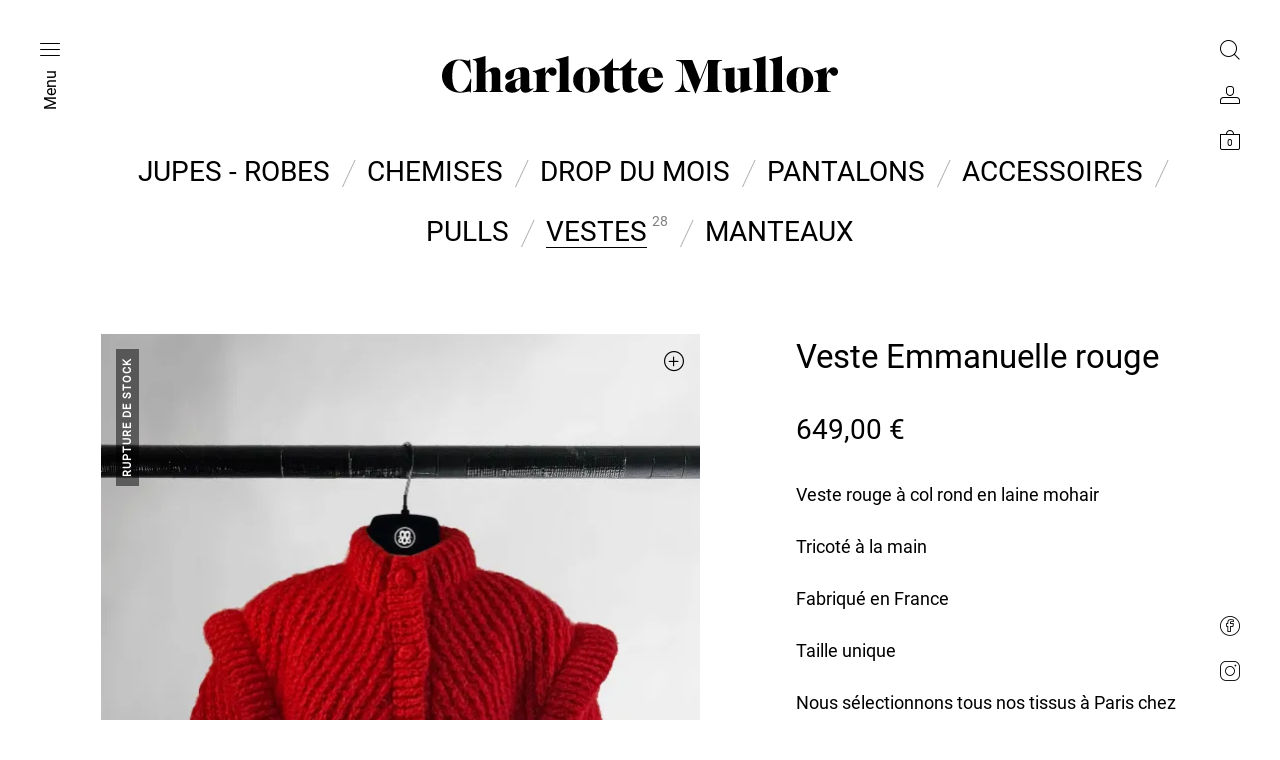

--- FILE ---
content_type: text/html; charset=UTF-8
request_url: https://charlottemullor.com/produit/veste-emmanuelle-rouge/
body_size: 31260
content:
<!DOCTYPE html>
<html lang="fr-FR" class="no-js">
<head>
	<meta charset="UTF-8">
	<meta name="viewport" content="width=device-width, initial-scale=1.0, maximum-scale=1.0, user-scalable=0" />
	<meta http-equiv="X-UA-Compatible" content="IE=edge,Chrome=1" />
	<link rel="profile" href="https://gmpg.org/xfn/11">
	<link rel="pingback" href="https://charlottemullor.com/xmlrpc.php">

	<meta name='robots' content='index, follow, max-image-preview:large, max-snippet:-1, max-video-preview:-1' />
	<style>img:is([sizes="auto" i], [sizes^="auto," i]) { contain-intrinsic-size: 3000px 1500px }</style>
	<script>window._wca = window._wca || [];</script>

	<!-- This site is optimized with the Yoast SEO plugin v24.7 - https://yoast.com/wordpress/plugins/seo/ -->
	<title>Veste Emmanuelle rouge - Charlottemullor.com</title>
	<meta name="description" content="Veste rouge en mohair col rond, tricotée main en France. Point chevron, manches montées, boutons brodés. Élégante, chaude et disponible en sur-mesure." />
	<link rel="canonical" href="https://charlottemullor.com/produit/veste-emmanuelle-ecru/" />
	<meta property="og:locale" content="fr_FR" />
	<meta property="og:type" content="article" />
	<meta property="og:title" content="Veste Emmanuelle rouge - Charlottemullor.com" />
	<meta property="og:description" content="Veste rouge en mohair col rond, tricotée main en France. Point chevron, manches montées, boutons brodés. Élégante, chaude et disponible en sur-mesure." />
	<meta property="og:url" content="https://charlottemullor.com/produit/veste-emmanuelle-ecru/" />
	<meta property="article:modified_time" content="2025-06-18T13:05:07+00:00" />
	<meta property="og:image" content="https://charlottemullor.com/wp-content/uploads/2020/11/GILET-EMMANUELLE-ROUGE-3.jpg" />
	<meta property="og:image:width" content="1500" />
	<meta property="og:image:height" content="2164" />
	<meta property="og:image:type" content="image/jpeg" />
	<meta name="twitter:card" content="summary_large_image" />
	<meta name="twitter:label1" content="Durée de lecture estimée" />
	<meta name="twitter:data1" content="1 minute" />
	<script type="application/ld+json" class="yoast-schema-graph">{"@context":"https://schema.org","@graph":[{"@type":"WebPage","@id":"https://charlottemullor.com/produit/veste-emmanuelle-rouge/","url":"https://charlottemullor.com/produit/veste-emmanuelle-ecru/","name":"Veste Emmanuelle rouge - Charlottemullor.com","isPartOf":{"@id":"https://charlottemullor.com/#website"},"primaryImageOfPage":{"@id":"https://charlottemullor.com/produit/veste-emmanuelle-ecru/#primaryimage"},"image":{"@id":"https://charlottemullor.com/produit/veste-emmanuelle-ecru/#primaryimage"},"thumbnailUrl":"https://i0.wp.com/charlottemullor.com/wp-content/uploads/2020/11/GILET-EMMANUELLE-ROUGE-3.jpg?fit=1500%2C2164&ssl=1","datePublished":"2020-11-14T11:54:41+00:00","dateModified":"2025-06-18T13:05:07+00:00","description":"Veste rouge en mohair col rond, tricotée main en France. Point chevron, manches montées, boutons brodés. Élégante, chaude et disponible en sur-mesure.","breadcrumb":{"@id":"https://charlottemullor.com/produit/veste-emmanuelle-ecru/#breadcrumb"},"inLanguage":"fr-FR","potentialAction":[{"@type":"ReadAction","target":["https://charlottemullor.com/produit/veste-emmanuelle-ecru/"]}]},{"@type":"ImageObject","inLanguage":"fr-FR","@id":"https://charlottemullor.com/produit/veste-emmanuelle-ecru/#primaryimage","url":"https://i0.wp.com/charlottemullor.com/wp-content/uploads/2020/11/GILET-EMMANUELLE-ROUGE-3.jpg?fit=1500%2C2164&ssl=1","contentUrl":"https://i0.wp.com/charlottemullor.com/wp-content/uploads/2020/11/GILET-EMMANUELLE-ROUGE-3.jpg?fit=1500%2C2164&ssl=1","width":1500,"height":2164,"caption":"Veste Emmanuelle rouge laine mohair"},{"@type":"BreadcrumbList","@id":"https://charlottemullor.com/produit/veste-emmanuelle-ecru/#breadcrumb","itemListElement":[{"@type":"ListItem","position":1,"name":"Accueil","item":"https://charlottemullor.com/"},{"@type":"ListItem","position":2,"name":"Produits","item":"https://charlottemullor.com/shop/"},{"@type":"ListItem","position":3,"name":"Veste Emmanuelle rouge"}]},{"@type":"WebSite","@id":"https://charlottemullor.com/#website","url":"https://charlottemullor.com/","name":"","description":"","potentialAction":[{"@type":"SearchAction","target":{"@type":"EntryPoint","urlTemplate":"https://charlottemullor.com/?s={search_term_string}"},"query-input":{"@type":"PropertyValueSpecification","valueRequired":true,"valueName":"search_term_string"}}],"inLanguage":"fr-FR"}]}</script>
	<!-- / Yoast SEO plugin. -->


<link rel='dns-prefetch' href='//stats.wp.com' />
<link rel='dns-prefetch' href='//www.googletagmanager.com' />
<link rel='dns-prefetch' href='//fonts.googleapis.com' />
<link rel='preconnect' href='//i0.wp.com' />
<link rel='preconnect' href='//c0.wp.com' />
<link rel="alternate" type="application/rss+xml" title=" &raquo; Flux" href="https://charlottemullor.com/feed/" />
<link rel="alternate" type="application/rss+xml" title=" &raquo; Flux des commentaires" href="https://charlottemullor.com/comments/feed/" />
<link rel="alternate" type="application/rss+xml" title=" &raquo; Veste Emmanuelle rouge Flux des commentaires" href="https://charlottemullor.com/produit/veste-emmanuelle-rouge/feed/" />
<script type="text/javascript">
/* <![CDATA[ */
window._wpemojiSettings = {"baseUrl":"https:\/\/s.w.org\/images\/core\/emoji\/15.0.3\/72x72\/","ext":".png","svgUrl":"https:\/\/s.w.org\/images\/core\/emoji\/15.0.3\/svg\/","svgExt":".svg","source":{"concatemoji":"https:\/\/charlottemullor.com\/wp-includes\/js\/wp-emoji-release.min.js?ver=93507b81653a2dbee3d857593c7525dd"}};
/*! This file is auto-generated */
!function(i,n){var o,s,e;function c(e){try{var t={supportTests:e,timestamp:(new Date).valueOf()};sessionStorage.setItem(o,JSON.stringify(t))}catch(e){}}function p(e,t,n){e.clearRect(0,0,e.canvas.width,e.canvas.height),e.fillText(t,0,0);var t=new Uint32Array(e.getImageData(0,0,e.canvas.width,e.canvas.height).data),r=(e.clearRect(0,0,e.canvas.width,e.canvas.height),e.fillText(n,0,0),new Uint32Array(e.getImageData(0,0,e.canvas.width,e.canvas.height).data));return t.every(function(e,t){return e===r[t]})}function u(e,t,n){switch(t){case"flag":return n(e,"\ud83c\udff3\ufe0f\u200d\u26a7\ufe0f","\ud83c\udff3\ufe0f\u200b\u26a7\ufe0f")?!1:!n(e,"\ud83c\uddfa\ud83c\uddf3","\ud83c\uddfa\u200b\ud83c\uddf3")&&!n(e,"\ud83c\udff4\udb40\udc67\udb40\udc62\udb40\udc65\udb40\udc6e\udb40\udc67\udb40\udc7f","\ud83c\udff4\u200b\udb40\udc67\u200b\udb40\udc62\u200b\udb40\udc65\u200b\udb40\udc6e\u200b\udb40\udc67\u200b\udb40\udc7f");case"emoji":return!n(e,"\ud83d\udc26\u200d\u2b1b","\ud83d\udc26\u200b\u2b1b")}return!1}function f(e,t,n){var r="undefined"!=typeof WorkerGlobalScope&&self instanceof WorkerGlobalScope?new OffscreenCanvas(300,150):i.createElement("canvas"),a=r.getContext("2d",{willReadFrequently:!0}),o=(a.textBaseline="top",a.font="600 32px Arial",{});return e.forEach(function(e){o[e]=t(a,e,n)}),o}function t(e){var t=i.createElement("script");t.src=e,t.defer=!0,i.head.appendChild(t)}"undefined"!=typeof Promise&&(o="wpEmojiSettingsSupports",s=["flag","emoji"],n.supports={everything:!0,everythingExceptFlag:!0},e=new Promise(function(e){i.addEventListener("DOMContentLoaded",e,{once:!0})}),new Promise(function(t){var n=function(){try{var e=JSON.parse(sessionStorage.getItem(o));if("object"==typeof e&&"number"==typeof e.timestamp&&(new Date).valueOf()<e.timestamp+604800&&"object"==typeof e.supportTests)return e.supportTests}catch(e){}return null}();if(!n){if("undefined"!=typeof Worker&&"undefined"!=typeof OffscreenCanvas&&"undefined"!=typeof URL&&URL.createObjectURL&&"undefined"!=typeof Blob)try{var e="postMessage("+f.toString()+"("+[JSON.stringify(s),u.toString(),p.toString()].join(",")+"));",r=new Blob([e],{type:"text/javascript"}),a=new Worker(URL.createObjectURL(r),{name:"wpTestEmojiSupports"});return void(a.onmessage=function(e){c(n=e.data),a.terminate(),t(n)})}catch(e){}c(n=f(s,u,p))}t(n)}).then(function(e){for(var t in e)n.supports[t]=e[t],n.supports.everything=n.supports.everything&&n.supports[t],"flag"!==t&&(n.supports.everythingExceptFlag=n.supports.everythingExceptFlag&&n.supports[t]);n.supports.everythingExceptFlag=n.supports.everythingExceptFlag&&!n.supports.flag,n.DOMReady=!1,n.readyCallback=function(){n.DOMReady=!0}}).then(function(){return e}).then(function(){var e;n.supports.everything||(n.readyCallback(),(e=n.source||{}).concatemoji?t(e.concatemoji):e.wpemoji&&e.twemoji&&(t(e.twemoji),t(e.wpemoji)))}))}((window,document),window._wpemojiSettings);
/* ]]> */
</script>
<link rel='stylesheet' id='sbr_styles-css' href='https://charlottemullor.com/wp-content/plugins/reviews-feed-pro/assets/css/sbr-styles.css?ver=2.1.0' type='text/css' media='all' />
<link rel='stylesheet' id='sbi_styles-css' href='https://charlottemullor.com/wp-content/plugins/instagram-feed/css/sbi-styles.min.css?ver=6.8.0' type='text/css' media='all' />
<style id='wp-emoji-styles-inline-css' type='text/css'>

	img.wp-smiley, img.emoji {
		display: inline !important;
		border: none !important;
		box-shadow: none !important;
		height: 1em !important;
		width: 1em !important;
		margin: 0 0.07em !important;
		vertical-align: -0.1em !important;
		background: none !important;
		padding: 0 !important;
	}
</style>
<link rel='stylesheet' id='wp-block-library-css' href='https://c0.wp.com/c/6.7.4/wp-includes/css/dist/block-library/style.min.css' type='text/css' media='all' />
<style id='wp-block-library-theme-inline-css' type='text/css'>
.wp-block-audio :where(figcaption){color:#555;font-size:13px;text-align:center}.is-dark-theme .wp-block-audio :where(figcaption){color:#ffffffa6}.wp-block-audio{margin:0 0 1em}.wp-block-code{border:1px solid #ccc;border-radius:4px;font-family:Menlo,Consolas,monaco,monospace;padding:.8em 1em}.wp-block-embed :where(figcaption){color:#555;font-size:13px;text-align:center}.is-dark-theme .wp-block-embed :where(figcaption){color:#ffffffa6}.wp-block-embed{margin:0 0 1em}.blocks-gallery-caption{color:#555;font-size:13px;text-align:center}.is-dark-theme .blocks-gallery-caption{color:#ffffffa6}:root :where(.wp-block-image figcaption){color:#555;font-size:13px;text-align:center}.is-dark-theme :root :where(.wp-block-image figcaption){color:#ffffffa6}.wp-block-image{margin:0 0 1em}.wp-block-pullquote{border-bottom:4px solid;border-top:4px solid;color:currentColor;margin-bottom:1.75em}.wp-block-pullquote cite,.wp-block-pullquote footer,.wp-block-pullquote__citation{color:currentColor;font-size:.8125em;font-style:normal;text-transform:uppercase}.wp-block-quote{border-left:.25em solid;margin:0 0 1.75em;padding-left:1em}.wp-block-quote cite,.wp-block-quote footer{color:currentColor;font-size:.8125em;font-style:normal;position:relative}.wp-block-quote:where(.has-text-align-right){border-left:none;border-right:.25em solid;padding-left:0;padding-right:1em}.wp-block-quote:where(.has-text-align-center){border:none;padding-left:0}.wp-block-quote.is-large,.wp-block-quote.is-style-large,.wp-block-quote:where(.is-style-plain){border:none}.wp-block-search .wp-block-search__label{font-weight:700}.wp-block-search__button{border:1px solid #ccc;padding:.375em .625em}:where(.wp-block-group.has-background){padding:1.25em 2.375em}.wp-block-separator.has-css-opacity{opacity:.4}.wp-block-separator{border:none;border-bottom:2px solid;margin-left:auto;margin-right:auto}.wp-block-separator.has-alpha-channel-opacity{opacity:1}.wp-block-separator:not(.is-style-wide):not(.is-style-dots){width:100px}.wp-block-separator.has-background:not(.is-style-dots){border-bottom:none;height:1px}.wp-block-separator.has-background:not(.is-style-wide):not(.is-style-dots){height:2px}.wp-block-table{margin:0 0 1em}.wp-block-table td,.wp-block-table th{word-break:normal}.wp-block-table :where(figcaption){color:#555;font-size:13px;text-align:center}.is-dark-theme .wp-block-table :where(figcaption){color:#ffffffa6}.wp-block-video :where(figcaption){color:#555;font-size:13px;text-align:center}.is-dark-theme .wp-block-video :where(figcaption){color:#ffffffa6}.wp-block-video{margin:0 0 1em}:root :where(.wp-block-template-part.has-background){margin-bottom:0;margin-top:0;padding:1.25em 2.375em}
</style>
<link rel='stylesheet' id='mediaelement-css' href='https://c0.wp.com/c/6.7.4/wp-includes/js/mediaelement/mediaelementplayer-legacy.min.css' type='text/css' media='all' />
<link rel='stylesheet' id='wp-mediaelement-css' href='https://c0.wp.com/c/6.7.4/wp-includes/js/mediaelement/wp-mediaelement.min.css' type='text/css' media='all' />
<style id='jetpack-sharing-buttons-style-inline-css' type='text/css'>
.jetpack-sharing-buttons__services-list{display:flex;flex-direction:row;flex-wrap:wrap;gap:0;list-style-type:none;margin:5px;padding:0}.jetpack-sharing-buttons__services-list.has-small-icon-size{font-size:12px}.jetpack-sharing-buttons__services-list.has-normal-icon-size{font-size:16px}.jetpack-sharing-buttons__services-list.has-large-icon-size{font-size:24px}.jetpack-sharing-buttons__services-list.has-huge-icon-size{font-size:36px}@media print{.jetpack-sharing-buttons__services-list{display:none!important}}.editor-styles-wrapper .wp-block-jetpack-sharing-buttons{gap:0;padding-inline-start:0}ul.jetpack-sharing-buttons__services-list.has-background{padding:1.25em 2.375em}
</style>
<style id='global-styles-inline-css' type='text/css'>
:root{--wp--preset--aspect-ratio--square: 1;--wp--preset--aspect-ratio--4-3: 4/3;--wp--preset--aspect-ratio--3-4: 3/4;--wp--preset--aspect-ratio--3-2: 3/2;--wp--preset--aspect-ratio--2-3: 2/3;--wp--preset--aspect-ratio--16-9: 16/9;--wp--preset--aspect-ratio--9-16: 9/16;--wp--preset--color--black: #000000;--wp--preset--color--cyan-bluish-gray: #abb8c3;--wp--preset--color--white: #ffffff;--wp--preset--color--pale-pink: #f78da7;--wp--preset--color--vivid-red: #cf2e2e;--wp--preset--color--luminous-vivid-orange: #ff6900;--wp--preset--color--luminous-vivid-amber: #fcb900;--wp--preset--color--light-green-cyan: #7bdcb5;--wp--preset--color--vivid-green-cyan: #00d084;--wp--preset--color--pale-cyan-blue: #8ed1fc;--wp--preset--color--vivid-cyan-blue: #0693e3;--wp--preset--color--vivid-purple: #9b51e0;--wp--preset--gradient--vivid-cyan-blue-to-vivid-purple: linear-gradient(135deg,rgba(6,147,227,1) 0%,rgb(155,81,224) 100%);--wp--preset--gradient--light-green-cyan-to-vivid-green-cyan: linear-gradient(135deg,rgb(122,220,180) 0%,rgb(0,208,130) 100%);--wp--preset--gradient--luminous-vivid-amber-to-luminous-vivid-orange: linear-gradient(135deg,rgba(252,185,0,1) 0%,rgba(255,105,0,1) 100%);--wp--preset--gradient--luminous-vivid-orange-to-vivid-red: linear-gradient(135deg,rgba(255,105,0,1) 0%,rgb(207,46,46) 100%);--wp--preset--gradient--very-light-gray-to-cyan-bluish-gray: linear-gradient(135deg,rgb(238,238,238) 0%,rgb(169,184,195) 100%);--wp--preset--gradient--cool-to-warm-spectrum: linear-gradient(135deg,rgb(74,234,220) 0%,rgb(151,120,209) 20%,rgb(207,42,186) 40%,rgb(238,44,130) 60%,rgb(251,105,98) 80%,rgb(254,248,76) 100%);--wp--preset--gradient--blush-light-purple: linear-gradient(135deg,rgb(255,206,236) 0%,rgb(152,150,240) 100%);--wp--preset--gradient--blush-bordeaux: linear-gradient(135deg,rgb(254,205,165) 0%,rgb(254,45,45) 50%,rgb(107,0,62) 100%);--wp--preset--gradient--luminous-dusk: linear-gradient(135deg,rgb(255,203,112) 0%,rgb(199,81,192) 50%,rgb(65,88,208) 100%);--wp--preset--gradient--pale-ocean: linear-gradient(135deg,rgb(255,245,203) 0%,rgb(182,227,212) 50%,rgb(51,167,181) 100%);--wp--preset--gradient--electric-grass: linear-gradient(135deg,rgb(202,248,128) 0%,rgb(113,206,126) 100%);--wp--preset--gradient--midnight: linear-gradient(135deg,rgb(2,3,129) 0%,rgb(40,116,252) 100%);--wp--preset--font-size--small: 13px;--wp--preset--font-size--medium: 20px;--wp--preset--font-size--large: 36px;--wp--preset--font-size--x-large: 42px;--wp--preset--font-family--inter: "Inter", sans-serif;--wp--preset--font-family--cardo: Cardo;--wp--preset--spacing--20: 0.44rem;--wp--preset--spacing--30: 0.67rem;--wp--preset--spacing--40: 1rem;--wp--preset--spacing--50: 1.5rem;--wp--preset--spacing--60: 2.25rem;--wp--preset--spacing--70: 3.38rem;--wp--preset--spacing--80: 5.06rem;--wp--preset--shadow--natural: 6px 6px 9px rgba(0, 0, 0, 0.2);--wp--preset--shadow--deep: 12px 12px 50px rgba(0, 0, 0, 0.4);--wp--preset--shadow--sharp: 6px 6px 0px rgba(0, 0, 0, 0.2);--wp--preset--shadow--outlined: 6px 6px 0px -3px rgba(255, 255, 255, 1), 6px 6px rgba(0, 0, 0, 1);--wp--preset--shadow--crisp: 6px 6px 0px rgba(0, 0, 0, 1);}:root { --wp--style--global--content-size: 820px;--wp--style--global--wide-size: 1100px; }:where(body) { margin: 0; }.wp-site-blocks > .alignleft { float: left; margin-right: 2em; }.wp-site-blocks > .alignright { float: right; margin-left: 2em; }.wp-site-blocks > .aligncenter { justify-content: center; margin-left: auto; margin-right: auto; }:where(.is-layout-flex){gap: 0.5em;}:where(.is-layout-grid){gap: 0.5em;}.is-layout-flow > .alignleft{float: left;margin-inline-start: 0;margin-inline-end: 2em;}.is-layout-flow > .alignright{float: right;margin-inline-start: 2em;margin-inline-end: 0;}.is-layout-flow > .aligncenter{margin-left: auto !important;margin-right: auto !important;}.is-layout-constrained > .alignleft{float: left;margin-inline-start: 0;margin-inline-end: 2em;}.is-layout-constrained > .alignright{float: right;margin-inline-start: 2em;margin-inline-end: 0;}.is-layout-constrained > .aligncenter{margin-left: auto !important;margin-right: auto !important;}.is-layout-constrained > :where(:not(.alignleft):not(.alignright):not(.alignfull)){max-width: var(--wp--style--global--content-size);margin-left: auto !important;margin-right: auto !important;}.is-layout-constrained > .alignwide{max-width: var(--wp--style--global--wide-size);}body .is-layout-flex{display: flex;}.is-layout-flex{flex-wrap: wrap;align-items: center;}.is-layout-flex > :is(*, div){margin: 0;}body .is-layout-grid{display: grid;}.is-layout-grid > :is(*, div){margin: 0;}body{padding-top: 0px;padding-right: 0px;padding-bottom: 0px;padding-left: 0px;}a:where(:not(.wp-element-button)){text-decoration: underline;}:root :where(.wp-element-button, .wp-block-button__link){background-color: #32373c;border-width: 0;color: #fff;font-family: inherit;font-size: inherit;line-height: inherit;padding: calc(0.667em + 2px) calc(1.333em + 2px);text-decoration: none;}.has-black-color{color: var(--wp--preset--color--black) !important;}.has-cyan-bluish-gray-color{color: var(--wp--preset--color--cyan-bluish-gray) !important;}.has-white-color{color: var(--wp--preset--color--white) !important;}.has-pale-pink-color{color: var(--wp--preset--color--pale-pink) !important;}.has-vivid-red-color{color: var(--wp--preset--color--vivid-red) !important;}.has-luminous-vivid-orange-color{color: var(--wp--preset--color--luminous-vivid-orange) !important;}.has-luminous-vivid-amber-color{color: var(--wp--preset--color--luminous-vivid-amber) !important;}.has-light-green-cyan-color{color: var(--wp--preset--color--light-green-cyan) !important;}.has-vivid-green-cyan-color{color: var(--wp--preset--color--vivid-green-cyan) !important;}.has-pale-cyan-blue-color{color: var(--wp--preset--color--pale-cyan-blue) !important;}.has-vivid-cyan-blue-color{color: var(--wp--preset--color--vivid-cyan-blue) !important;}.has-vivid-purple-color{color: var(--wp--preset--color--vivid-purple) !important;}.has-black-background-color{background-color: var(--wp--preset--color--black) !important;}.has-cyan-bluish-gray-background-color{background-color: var(--wp--preset--color--cyan-bluish-gray) !important;}.has-white-background-color{background-color: var(--wp--preset--color--white) !important;}.has-pale-pink-background-color{background-color: var(--wp--preset--color--pale-pink) !important;}.has-vivid-red-background-color{background-color: var(--wp--preset--color--vivid-red) !important;}.has-luminous-vivid-orange-background-color{background-color: var(--wp--preset--color--luminous-vivid-orange) !important;}.has-luminous-vivid-amber-background-color{background-color: var(--wp--preset--color--luminous-vivid-amber) !important;}.has-light-green-cyan-background-color{background-color: var(--wp--preset--color--light-green-cyan) !important;}.has-vivid-green-cyan-background-color{background-color: var(--wp--preset--color--vivid-green-cyan) !important;}.has-pale-cyan-blue-background-color{background-color: var(--wp--preset--color--pale-cyan-blue) !important;}.has-vivid-cyan-blue-background-color{background-color: var(--wp--preset--color--vivid-cyan-blue) !important;}.has-vivid-purple-background-color{background-color: var(--wp--preset--color--vivid-purple) !important;}.has-black-border-color{border-color: var(--wp--preset--color--black) !important;}.has-cyan-bluish-gray-border-color{border-color: var(--wp--preset--color--cyan-bluish-gray) !important;}.has-white-border-color{border-color: var(--wp--preset--color--white) !important;}.has-pale-pink-border-color{border-color: var(--wp--preset--color--pale-pink) !important;}.has-vivid-red-border-color{border-color: var(--wp--preset--color--vivid-red) !important;}.has-luminous-vivid-orange-border-color{border-color: var(--wp--preset--color--luminous-vivid-orange) !important;}.has-luminous-vivid-amber-border-color{border-color: var(--wp--preset--color--luminous-vivid-amber) !important;}.has-light-green-cyan-border-color{border-color: var(--wp--preset--color--light-green-cyan) !important;}.has-vivid-green-cyan-border-color{border-color: var(--wp--preset--color--vivid-green-cyan) !important;}.has-pale-cyan-blue-border-color{border-color: var(--wp--preset--color--pale-cyan-blue) !important;}.has-vivid-cyan-blue-border-color{border-color: var(--wp--preset--color--vivid-cyan-blue) !important;}.has-vivid-purple-border-color{border-color: var(--wp--preset--color--vivid-purple) !important;}.has-vivid-cyan-blue-to-vivid-purple-gradient-background{background: var(--wp--preset--gradient--vivid-cyan-blue-to-vivid-purple) !important;}.has-light-green-cyan-to-vivid-green-cyan-gradient-background{background: var(--wp--preset--gradient--light-green-cyan-to-vivid-green-cyan) !important;}.has-luminous-vivid-amber-to-luminous-vivid-orange-gradient-background{background: var(--wp--preset--gradient--luminous-vivid-amber-to-luminous-vivid-orange) !important;}.has-luminous-vivid-orange-to-vivid-red-gradient-background{background: var(--wp--preset--gradient--luminous-vivid-orange-to-vivid-red) !important;}.has-very-light-gray-to-cyan-bluish-gray-gradient-background{background: var(--wp--preset--gradient--very-light-gray-to-cyan-bluish-gray) !important;}.has-cool-to-warm-spectrum-gradient-background{background: var(--wp--preset--gradient--cool-to-warm-spectrum) !important;}.has-blush-light-purple-gradient-background{background: var(--wp--preset--gradient--blush-light-purple) !important;}.has-blush-bordeaux-gradient-background{background: var(--wp--preset--gradient--blush-bordeaux) !important;}.has-luminous-dusk-gradient-background{background: var(--wp--preset--gradient--luminous-dusk) !important;}.has-pale-ocean-gradient-background{background: var(--wp--preset--gradient--pale-ocean) !important;}.has-electric-grass-gradient-background{background: var(--wp--preset--gradient--electric-grass) !important;}.has-midnight-gradient-background{background: var(--wp--preset--gradient--midnight) !important;}.has-small-font-size{font-size: var(--wp--preset--font-size--small) !important;}.has-medium-font-size{font-size: var(--wp--preset--font-size--medium) !important;}.has-large-font-size{font-size: var(--wp--preset--font-size--large) !important;}.has-x-large-font-size{font-size: var(--wp--preset--font-size--x-large) !important;}.has-inter-font-family{font-family: var(--wp--preset--font-family--inter) !important;}.has-cardo-font-family{font-family: var(--wp--preset--font-family--cardo) !important;}
:where(.wp-block-post-template.is-layout-flex){gap: 1.25em;}:where(.wp-block-post-template.is-layout-grid){gap: 1.25em;}
:where(.wp-block-columns.is-layout-flex){gap: 2em;}:where(.wp-block-columns.is-layout-grid){gap: 2em;}
:root :where(.wp-block-pullquote){font-size: 1.5em;line-height: 1.6;}
</style>
<link rel='stylesheet' id='uaf_client_css-css' href='https://charlottemullor.com/wp-content/uploads/useanyfont/uaf.css?ver=1743164904' type='text/css' media='all' />
<link rel='stylesheet' id='photoswipe-css' href='https://c0.wp.com/p/woocommerce/9.7.2/assets/css/photoswipe/photoswipe.min.css' type='text/css' media='all' />
<link rel='stylesheet' id='photoswipe-default-skin-css' href='https://c0.wp.com/p/woocommerce/9.7.2/assets/css/photoswipe/default-skin/default-skin.min.css' type='text/css' media='all' />
<style id='woocommerce-inline-inline-css' type='text/css'>
.woocommerce form .form-row .required { visibility: visible; }
</style>
<link rel='stylesheet' id='cmplz-general-css' href='https://charlottemullor.com/wp-content/plugins/complianz-gdpr/assets/css/cookieblocker.min.css?ver=1746038737' type='text/css' media='all' />
<link rel='stylesheet' id='weglot-css-css' href='https://charlottemullor.com/wp-content/plugins/weglot/dist/css/front-css.css?ver=4.3.1' type='text/css' media='all' />
<link rel='stylesheet' id='new-flag-css-css' href='https://charlottemullor.com/wp-content/plugins/weglot/app/styles/new-flags.css?ver=4.3.1' type='text/css' media='all' />
<link rel='stylesheet' id='woo-variation-swatches-css' href='https://charlottemullor.com/wp-content/plugins/woo-variation-swatches/assets/css/frontend.min.css?ver=1743164890' type='text/css' media='all' />
<style id='woo-variation-swatches-inline-css' type='text/css'>
:root {
--wvs-tick:url("data:image/svg+xml;utf8,%3Csvg filter='drop-shadow(0px 0px 2px rgb(0 0 0 / .8))' xmlns='http://www.w3.org/2000/svg'  viewBox='0 0 30 30'%3E%3Cpath fill='none' stroke='%23ffffff' stroke-linecap='round' stroke-linejoin='round' stroke-width='4' d='M4 16L11 23 27 7'/%3E%3C/svg%3E");

--wvs-cross:url("data:image/svg+xml;utf8,%3Csvg filter='drop-shadow(0px 0px 5px rgb(255 255 255 / .6))' xmlns='http://www.w3.org/2000/svg' width='72px' height='72px' viewBox='0 0 24 24'%3E%3Cpath fill='none' stroke='%23ff0000' stroke-linecap='round' stroke-width='0.6' d='M5 5L19 19M19 5L5 19'/%3E%3C/svg%3E");
--wvs-single-product-item-width:30px;
--wvs-single-product-item-height:30px;
--wvs-single-product-item-font-size:16px}
</style>
<link rel='stylesheet' id='brands-styles-css' href='https://c0.wp.com/p/woocommerce/9.7.2/assets/css/brands.css' type='text/css' media='all' />
<link rel='stylesheet' id='select2-css' href='https://c0.wp.com/p/woocommerce/9.7.2/assets/css/select2.css' type='text/css' media='all' />
<link rel='stylesheet' id='blockshop-google-font-css' href='//fonts.googleapis.com/css?family=Archivo%3A400%2C500%2C600%2C700%2C400italic%2C700italic&#038;ver=7.0' type='text/css' media='all' />
<link rel='stylesheet' id='blockshop-main-css' href='https://charlottemullor.com/wp-content/themes/block-shop/src/css/screen.css?ver=7.0' type='text/css' media='all' />
<style id='blockshop-main-inline-css' type='text/css'>

	html, body {
		font-size: 20px;
		color: #000;
		font-family: Archivo, -apple-system, BlinkMacSystemFont, Arial, Helvetica, 'Helvetica Neue', Verdana, sans-serif;
		background-color: #fff;
	}
	.wp-block-quote cite,
	.wp-block-pullquote cite {
		font-size: 20px;
	}
	.header .nav .vertical-menu .top-bar .custom-logo-link .custom-logo {
		max-height: 150px;
	}
	@media screen and (max-width: 575px ) {
		body.woocommerce-cart .entry-content .woocommerce .cart-empty {
			font-size: 20px;
		}
	}
	ul.products li .shop-product-box .ft_image {
			border: none !important;
			background: transparent !important;
		}

		.header .offcanvas,
		.header nav .menu.active,
		.header nav .menu.active ul.primary-menu,
		.header nav.nav .menu,
		.header nav.nav .menu ul.primary-menu,
		.header .nav .menu .mobile-secondary-menu,
		.header .nav .mobile-menu-footer {
			background-color: #fff;
			color: #000;
		}

		/* Header Light Underline */
		.header .search-box .search-wrapper .search-form label,
		.header .offcanvas input.woocommerce-Input
		{
			-webkit-box-shadow: inset 0 -1px 0 0 rgba(0,0,0,0.3);
			box-shadow: inset 0 -1px 0 0 rgba(0,0,0,0.3);
		}

		/* Header Medium Text Color */
		.header .offcanvas #customer_login .woocommerce-form-login > p.woocommerce-LostPassword a,
		.header .shopping-cart .woocommerce-mini-cart__total > strong,
		.header .nav .menu .primary-menu > li > .sub-menu > li > ul li,
		.header .offcanvas dl.variation
		{
			color: rgba(0,0,0,0.5);
		}

		.offcanvas input::-webkit-input-placeholder { color: rgba(0,0,0,0.5); }
		.offcanvas input::-moz-placeholder { color: rgba(0,0,0,0.5); }
		.offcanvas input::-ms-input-placeholder { color: rgba(0,0,0,0.5); }
		.offcanvas input::-moz-placeholder { color: rgba(0,0,0,0.5); }

		/* Header Medium Underline */
		.header .offcanvas #customer_login .woocommerce-form-login > p.woocommerce-LostPassword a,
		.header .nav .menu .primary-menu > li > .sub-menu > li > ul li a
		{

			background-image: linear-gradient(to top, rgba(0,0,0,0.5) 1px, rgba(0,0,0,0.5) 1px, rgba(255,255,255, 0) 1px, rgba(255,255,255, 0) 1px); 
			background-image: -webkit-linear-gradient(to top, rgba(0,0,0,0.5) 1px, rgba(0,0,0,0.5) 1px, rgba(255,255,255, 0) 1px, rgba(255,255,255, 0) 1px);
			background-image: -moz-linear-gradient(to top, rgba(0,0,0,0.5) 1px, rgba(0,0,0,0.5) 1px, rgba(255,255,255, 0) 1px, rgba(255,255,255, 0) 1px);
			background-image: -o-linear-gradient(to top, rgba(0,0,0,0.5) 1px, rgba(0,0,0,0.5) 1px, rgba(255,255,255, 0) 1px, rgba(255,255,255, 0) 1px);
			background-image: -ms-linear-gradient(to top, rgba(0,0,0,0.5) 1px, rgba(0,0,0,0.5) 1px, rgba(255,255,255, 0) 1px, rgba(255,255,255, 0) 1px); 	
		}
		/* Header Normal Underline */
		.widget_shopping_cart_content .cart_list .mini_cart_item a:nth-child(2),
		.header .search-box .search-wrapper .search-form label,
		.header .search-box .search-wrapper .search-results .item .product-info .small-heading-6 a,
		.header .shopping-cart .woocommerce-mini-cart__buttons a:first-child,
		.header .offcanvas .account-wrapper .toggle-forms > button,
		.header .offcanvas input.woocommerce-Input,
		.offcanvas #customer_login .u-column2 a
		{
			background-image: linear-gradient(to top, rgb(0,0,0) 1px, rgb(0,0,0) 1px, rgba(255,255,255, 0) 1px, rgba(255,255,255, 0) 1px); 
			background-image: -webkit-linear-gradient(to top, rgb(0,0,0) 1px, rgb(0,0,0) 1px, rgba(255,255,255, 0) 1px, rgba(255,255,255, 0) 1px);
			background-image: -moz-linear-gradient(to top, rgb(0,0,0) 1px, rgb(0,0,0) 1px, rgba(255,255,255, 0) 1px, rgba(255,255,255, 0) 1px);
			background-image: -o-linear-gradient(to top, rgb(0,0,0) 1px, rgb(0,0,0) 1px, rgba(255,255,255, 0) 1px, rgba(255,255,255, 0) 1px);
			background-image: -ms-linear-gradient(to top, rgb(0,0,0) 1px, rgb(0,0,0) 1px, rgba(255,255,255, 0) 1px, rgba(255,255,255, 0) 1px); 
			border: none;
		}


		.header .shopping-cart .woocommerce-mini-cart__buttons a:last-child,
		.header .offcanvas .account-wrapper .button.woocommerce-Button,
		.header .nav .menu .primary-menu > li.menu-item-has-children .plus-minus::after,
		.header .nav .menu .primary-menu > li.menu-item-has-children .plus-minus::before {
			background-color: #000;
			color: #fff;
		}
		@media (min-width: 1200px) {
			.header .nav .menu .primary-menu > li a {
				background-image: linear-gradient(to top, rgb(0,0,0) 1px, rgb(0,0,0) 1px, rgba(255,255,255, 0) 1px, rgba(255,255,255, 0) 1px); 
				background-image: -webkit-linear-gradient(to top, rgb(0,0,0) 1px, rgb(0,0,0) 1px, rgba(255,255,255, 0) 1px, rgba(255,255,255, 0) 1px);
				background-image: -moz-linear-gradient(to top, rgb(0,0,0) 1px, rgb(0,0,0) 1px, rgba(255,255,255, 0) 1px, rgba(255,255,255, 0) 1px);
				background-image: -o-linear-gradient(to top, rgb(0,0,0) 1px, rgb(0,0,0) 1px, rgba(255,255,255, 0) 1px, rgba(255,255,255, 0) 1px);
				background-image: -ms-linear-gradient(to top, rgb(0,0,0) 1px, rgb(0,0,0) 1px, rgba(255,255,255, 0) 1px, rgba(255,255,255, 0) 1px); 
			}
		}
		.header .shopping-cart .woocommerce-mini-cart__total .woocommerce-Price-amount,
		.header .shopping-cart .cart_list .mini_cart_item .remove_from_cart_button:hover::before,
		.header .search-box .search-wrapper .search-form label .submit-form,
		.header .nav .menu .primary-menu > li > .sub-menu > li,
		.header .nav .menu.active ~ .vertical-menu .left-menu-bar.active,
		.offcanvas input,
		.header .nav .menu .primary-menu > li > .sub-menu,
		.header .offcanvas .account-wrapper .toggle-forms > button,
		.offcanvas #customer_login .u-column2 a {
			color: #000;
		}

		.header .offcanvas #customer_login .woocommerce-form-login > p .woocommerce-form__label-for-checkbox span::before {
			border: 1px solid #000;
		}

		.offcanvas #customer_login .woocommerce-form-login > p .woocommerce-form__label-for-checkbox input:checked ~ span::before,
		.offcanvas #customer_login .woocommerce-form-login > p .woocommerce-form__label-for-checkbox span:hover::before {
			background-color: #000;
			-webkit-box-shadow: inset 0 0 0 2px #fff;
			box-shadow: inset 0 0 0 2px #fff;
		}

		.header .search-box .search-wrapper .search-form label .submit-form.loading::before,
		.header .nav .vertical-menu .left-menu-bar.active .secondary-menu li a::after {
			background-color: #000;
		}

	/* Text Ultra light background */
		.widgets-section,
		body.woocommerce-order-received .entry-content .woocommerce .woocommerce-order .woocommerce-order-overview,
		.wp-block-table.is-style-stripes tr:nth-child(odd)
		{
			background-color: rgba(0,0,0,0.07)
		}
	/* Text Light Border*/
		.widget_tag_cloud .tagcloud a,
		.single-post .single-wrapper .meta-tags a,
		.widget_layered_nav_filters ul li a,
		.select2-selection.select2-selection--multiple .select2-selection__choice,
		body.woocommerce-cart .entry-content .woocommerce .woocommerce-cart-form table tbody .actions > button[type="submit"]:disabled,
		body.woocommerce-cart .entry-content .woocommerce .cart-collaterals .cart_totals .shipping .woocommerce-shipping-calculator .shipping-calculator-form .form-row input,
		body.woocommerce-cart .entry-content .woocommerce .cart-collaterals .cart_totals .shipping .woocommerce-shipping-calculator .shipping-calculator-form .form-row .select2-selection.select2-selection--single
		{
			border: 1px solid rgba(0,0,0,0.3);
		}

	/* Text Light Border Bottom */
		body table tr,
		body hr,
		body .select2-search--dropdown,
		select
		{
			border-bottom: 1px solid rgba(0,0,0,0.3);
		}

		.widget_tag_cloud .tagcloud a,
		.single-post .single-wrapper .meta-tags a,
		.widget_layered_nav_filters ul li a,
		body.woocommerce-cart .entry-content .woocommerce .woocommerce-cart-form table tbody .actions > button[type="submit"]:disabled,
		.woocommerce-order-details table tfoot,
		body table tr,
		body hr,
		body.woocommerce-checkout .entry-content .woocommerce .woocommerce-checkout-review-order .woocommerce-checkout-review-order-table .cart_item:last-child,
		body.woocommerce-account .entry-content .woocommerce .woocommerce-MyAccount-content .woocommerce-orders-table.woocommerce-MyAccount-orders tbody tr:last-child,
		.wp-block-woocommerce-active-filters ul li.wc-block-active-filters-list-item,
		.components-custom-select-control .components-custom-select-control__menu:focus
		{
			border-color: rgba(0,0,0,0.3);
		}

		.wp-block-code
		{
			border-color: rgba(0,0,0,0.07);
		}

		.wp-block-pullquote
		{
			border-color: rgba(0,0,0,0.5);
		}

	/* Text Light Color */
		.single-post .single-wrapper .entry-post-meta li::after,
		.single-header .post-info .post-author::after,
		.is-large.wc-block-cart .wc-block-cart__totals-title:after
		{
			color: rgba(0,0,0,0.3);
		}

	/* Text Light Background Color */
		.single-post .single-wrapper .page-links > a::after, .single-post .single-wrapper .page-links > span::after,
		.woocommerce-pagination .page-numbers li::after,
		.wc-block-grid .wc-block-pagination .wc-block-pagination-page:after,
		.shop-categories .shop-list .cat-item::after,
		.archive-header .archive-list .cat-item::after,
		body.woocommerce-account .entry-content .woocommerce .woocommerce-MyAccount-navigation ul li::after,
		div.product .summary .single_add_to_cart_button.loading,
		.widget_price_filter .price_slider_wrapper .price_slider,
		.wp-block-woocommerce-price-filter .wc-block-price-filter__range-input-wrapper .wc-block-price-filter__range-input-progress
		{
			background-color: rgba(0,0,0,0.3);
		}

		.blockUI.blockOverlay,
		.wc-block-price-filter.is-loading .wc-block-price-filter__amount,
		.is-loading .wc-block-grid__product-add-to-cart a,
		.is-loading .wc-block-grid__product-add-to-cart button,
		.is-loading .entry-content .wc-block-grid__product-image .wc-block-grid__product-image__image,
		.is-loading .wc-block-grid__product-image .wc-block-grid__product-image__image,
		.is-loading .wc-block-grid__product-price .wc-block-grid__product-price__value:before,
		.editor-styles-wrapper .wc-block-checkbox-list.is-loading li,
		.wc-block-checkbox-list.is-loading li
		{
			background: rgba(255,255,255,0.75) !important;
		}

	/* Text Light Box Shadow */
		input,
		textarea,
		.select2-selection.select2-selection--single,
		.select2-selection.select2-selection--multiple,
		.widget_search .search-form label .search-field,
		body.woocommerce-cart .entry-content .woocommerce .woocommerce-cart-form table tbody .actions .coupon,
		div.product .summary .cart .quantity .input-text,
		body.woocommerce-cart .entry-content .woocommerce .woocommerce-cart-form table tbody .cart_item td.product-quantity input[type="number"],
		.wc-block-cart table.wc-block-cart-items .wc-block-cart-item__product .wc-block-components-quantity-selector,
		.wc-block-components-select .components-custom-select-control .components-custom-select-control__button,
		div.wc-block-components-text-input input[type=email],
		div.wc-block-components-text-input input[type=tel],
		div.wc-block-components-text-input input[type=text],
		div.wc-block-components-text-input input[type=url]
		{
			-webkit-box-shadow: inset 0 -1px 0 0 rgba(0,0,0,0.3);
			box-shadow: inset 0 -1px 0 0 rgba(0,0,0,0.3);
		}

	/* Text Medium Color */
		.page-footer .sub-footer .copyright,
		.articles-section .post-item .post-details .post-meta > a,
		.widget_recent_entries ul li span,
		.widget_recent_comments ul .recentcomments .comment-author-link,
		.widget_rss ul li .rss-date,
		.widget_categories ul .cat-item,
		.widget_calendar .calendar_wrap table tbody,
		.archive-header .archive-list .cat-item .post-count,
		.single-post .single-wrapper .entry-post-meta .post-date span,
		.single-header .post-info .gray-text,
		body figcaption,
		body table thead,
		.comments-section .comments .comments-list .comment article .comment-meta .comment-metadata > a,
		.comments-section .comments .comments-list .comment article .comment-meta .comment-metadata .edit-link,
		.comments-section .comments .comments-list .pingback .comment-body .edit-link,
		.gallery .gallery-item .gallery-caption,
		.comments-section .comments .comments-list .comment article .reply a,
		.shop-categories .shop-list .cat-item .count,
		.products li .shop-product-box .product-info .price del,
		.wc-block-grid .wc-block-grid__products .wc-block-grid__product .wc-block-grid__product-price del,
		.star-rating::before,
		.wc-block-review-list-item__rating > .wc-block-review-list-item__rating__stars::before,
		.wc-block-grid .wc-block-grid__products .wc-block-grid__product .wc-block-grid__product-rating .star-rating::before,
		.widget_product_categories .product-categories .cat-item .count,
		.woocommerce-widget-layered-nav .woocommerce-widget-layered-nav-list .woocommerce-widget-layered-nav-list__item .count,
		.widget_shopping_cart_content .cart_list .mini_cart_item .remove_from_cart_button::before,
		.widget_shopping_cart_content .woocommerce-mini-cart__total > strong,
		.widget_top_rated_products .product_list_widget li del,
		.widget_products .product_list_widget li del,
		.widget_recently_viewed_products .product_list_widget li del,
		.widget_rating_filter .wc-layered-nav-rating a,
		.section-categories .cont-row .category-grid-item .category-title .count,
		div.product .summary .woocommerce-product-rating .woocommerce-review-link,
		div.product .summary .stock,
		div.product .summary .product_meta > span,
		div.product .woocommerce-tabs .woocommerce-Reviews .woocommerce-Reviews-title,
		div.product .woocommerce-tabs .woocommerce-Reviews .commentlist .comment .comment_container .comment-text .meta,
		div.product .woocommerce-tabs .woocommerce-Reviews .comment-respond .comment-form .comment-form-rating label[for="rating"],
		div.product .woocommerce-tabs .woocommerce-Reviews .comment-respond .comment-form .comment-form-rating .stars a,
		div.product .woocommerce-tabs .woocommerce-Reviews .comment-respond .comment-form .comment-form-rating .stars a:hover ~ a::before,
		div.product .woocommerce-tabs .woocommerce-Reviews .comment-respond .comment-form .comment-form-rating .stars.selected a.active ~ a::before,
		div.product .summary .variations_form .variations tbody tr td.label,
		.select2-container--default .select2-selection--single .select2-selection__placeholder,
		.select2-selection.select2-selection--single,
		div.product .summary .variations_form .variations tbody tr td.value .reset_variations,
		div.product .summary .grouped_form table tr td .quantity .increase,
		div.product .summary .grouped_form table tr td .quantity .decrease,
		div.product .summary .grouped_form table tr td.woocommerce-grouped-product-list-item__price del,
		div.product .woocommerce-tabs .shop_attributes tr th,
		body.woocommerce-cart .entry-content .woocommerce .woocommerce-cart-form table thead tr th,
		body.woocommerce-cart .entry-content .woocommerce .woocommerce-cart-form table tbody .cart_item td.product-quantity .increase,
		body.woocommerce-cart .entry-content .woocommerce .woocommerce-cart-form table tbody .cart_item td.product-quantity .decrease,
		body.woocommerce-cart .entry-content .woocommerce .woocommerce-cart-form table tbody .actions > button[type="submit"]:disabled,
		body.woocommerce-cart .entry-content .woocommerce .cart-collaterals .cart_totals .cart-subtotal th,
		body.woocommerce-cart .entry-content .woocommerce .cart-collaterals .cart_totals .order-total th,
		body.woocommerce-cart .entry-content .woocommerce .woocommerce-cart-form table tbody .actions .coupon input[type="text"],
		body.woocommerce-checkout .entry-content .woocommerce-checkout-review-order .woocommerce-checkout-review-order-table .cart_item .product-name,
		body.woocommerce-checkout .entry-content .woocommerce-checkout-review-order .woocommerce-checkout-review-order-table tfoot .cart-subtotal th,
		body.woocommerce-checkout .entry-content .woocommerce-checkout-review-order .woocommerce-checkout-review-order-table tfoot .order-total th,
		body.woocommerce-checkout .entry-content .woocommerce-checkout-review-order .woocommerce-checkout-payment .wc_payment_methods > li .payment_box p,
		body.woocommerce-order-received .entry-content .woocommerce .woocommerce-order .woocommerce-order-overview li,
		.woocommerce-order-details table thead tr th,
		.woocommerce-order-details table tfoot tr th,
		body.woocommerce-account .entry-content .woocommerce .woocommerce-MyAccount-content .woocommerce-orders-table.woocommerce-MyAccount-orders tbody tr td.woocommerce-orders-table__cell-order-total,
		#customer_login .woocommerce-form-login > p.woocommerce-LostPassword a,
		.page-footer .sub-footer .footer-links,
		.related-articles .post-item .post-details .post-meta > a,
		body.woocommerce-wishlist #yith-wcwl-form .wishlist_table thead tr th,
		body.woocommerce-wishlist #yith-wcwl-form .wishlist_table tbody tr td.product-stock-status span,
		body.woocommerce-cart .entry-content .woocommerce .cart-collaterals .cart_totals .shipping th,
		body.woocommerce-cart .entry-content .woocommerce .cart-collaterals .cart_totals .shipping .woocommerce-shipping-calculator .shipping-calculator-button,
		body.woocommerce-checkout .entry-content .woocommerce .woocommerce-checkout-review-order .woocommerce-checkout-review-order-table tfoot .shipping th,
		body.woocommerce-order-pay .entry-content .woocommerce #order_review table tbody td ul li p,
		body.woocommerce-order-pay .entry-content .woocommerce #order_review table tbody td ul li strong,
		body.woocommerce-order-pay .entry-content .woocommerce #order_review .wc_payment_methods > li .payment_box p,
		body.woocommerce-order-pay .entry-content .woocommerce #order_review p,
		body.woocommerce-cart .entry-content .woocommerce .cart-collaterals .cart_totals .shipping .woocommerce-shipping-calculator .shipping-calculator-form .form-row input,
		body figcaption,
		.wp-block-image figcaption,
		.comments-section .comments-form .comment-form .comment-notes,
		body.woocommerce-wishlist #yith-wcwl-form .wishlist_table tbody tr td.product-price del,
		dl.variation,
		.widget_recent_reviews .product_list_widget li .reviewer,
		.backorder_notification,
		body.woocommerce-cart .entry-content .woocommerce .cart-collaterals .cart_totals .shipping .woocommerce-shipping-destination,
		body .select2-search--dropdown,
		.wp-block-audio figcaption,
		.wp-block-quote cite,
		.wp-block-latest-posts__post-date,
		.gbt_18_bs_posts_grid .gbt_18_bs_posts_grid_wrapper .gbt_18_posts_categories a,
		body.woocommerce-cart .entry-content .woocommerce .cart-collaterals .cart_totals .order-total strong,
		body.woocommerce-checkout .entry-content .woocommerce .woocommerce-checkout-review-order .woocommerce-checkout-review-order-table tfoot tr strong,
		body.woocommerce-cart .entry-content .woocommerce .woocommerce-cart-form table tbody .cart_item td.product-price .subscription-details,
		body.woocommerce-cart .entry-content .woocommerce .woocommerce-cart-form table tbody .cart_item td.product-subtotal .subscription-details,
		body.woocommerce-cart .entry-content .woocommerce .cart-collaterals .cart_totals .order-total td,
		body.woocommerce-checkout .entry-content .woocommerce .woocommerce-checkout-review-order .woocommerce-checkout-review-order-table tfoot .order-total td,
		#customer_login .woocommerce-form-register .woocommerce-form-row + p,
		body.woocommerce-account.woocommerce-edit-account .entry-content .woocommerce .woocommerce-MyAccount-content .woocommerce-EditAccountForm em,
		.wc-block-attribute-filter .wc-block-attribute-filter-list .wc-block-attribute-filter-list-count,
		.widget_archive ul:not(.wp-block-archives) li
		{
			color: rgba(0,0,0,0.5);
		}

		.products li .shop-product-box .product_badges span.out-of-stock,
		.sale-badge-box .out-of-stock
		{
			background-color: rgba(0,0,0,0.5);
		}

		textarea::-webkit-input-placeholder { color: rgba(0,0,0,0.5); }
		textarea::-moz-placeholder { color: rgba(0,0,0,0.5); }
		textarea::-ms-input-placeholder { color: rgba(0,0,0,0.5); }
		textarea::-moz-placeholder { color: rgba(0,0,0,0.5); }

		input::-webkit-input-placeholder { color: rgba(0,0,0,0.5); }
		input::-moz-placeholder { color: rgba(0,0,0,0.5); }
		input::-ms-input-placeholder { color: rgba(0,0,0,0.5); }
		input::-moz-placeholder { color: rgba(0,0,0,0.5); }

	/* Text Medium Underline */
		.articles-section .post-item .post-details .post-meta > a,
		div.product .summary .variations_form .variations tbody tr td.value .reset_variations,
		#customer_login .u-column1 a, #customer_login .u-column2 a,
		.related-articles .post-item .post-details .post-meta > a,
		body.woocommerce-cart .entry-content .woocommerce .cart-collaterals .cart_totals .shipping .woocommerce-shipping-calculator .shipping-calculator-button,
		.gbt_18_bs_posts_grid .gbt_18_bs_posts_grid_wrapper .gbt_18_posts_categories a,
		body.woocommerce-account .entry-content .woocommerce .woocommerce-MyAccount-content .payment_methods p a
		{
			background-image: linear-gradient(to top, rgba(0,0,0,0.5) 1px, rgba(0,0,0,0.5) 1px, rgba(255,255,255, 0) 1px, rgba(255,255,255, 0) 1px);
			background-image: -webkit-linear-gradient(to top, rgba(0,0,0,0.5) 1px, rgba(0,0,0,0.5) 1px, rgba(255,255,255, 0) 1px, rgba(255,255,255, 0) 1px);
			background-image: -moz-linear-gradient(to top, rgba(0,0,0,0.5) 1px, rgba(0,0,0,0.5) 1px, rgba(255,255,255, 0) 1px, rgba(255,255,255, 0) 1px);
			background-image: -o-linear-gradient(to top, rgba(0,0,0,0.5) 1px, rgba(0,0,0,0.5) 1px, rgba(255,255,255, 0) 1px, rgba(255,255,255, 0) 1px);
			background-image: -ms-linear-gradient(to top, rgba(0,0,0,0.5) 1px, rgba(0,0,0,0.5) 1px, rgba(255,255,255, 0) 1px, rgba(255,255,255, 0) 1px);
		}

	/* Text Medium Border Bottom */
		.comments-section .comments .comments-list .comment article .reply a:hover,
		{
			border-bottom: 1px solid rgba(0,0,0,0.5);
		}

	/* Text Medium as Background */
		.comments-section .comments .comments-list .comment article .comment-meta .comment-metadata > a::after,
		.comments-section .comments .comments-list .comment article .comment-meta .comment-metadata .edit-link::after,
		.page-footer .sub-footer .footer-links li a::after,
		.page-footer .sub-footer .copyright a::after
		{
			background-color: rgba(0,0,0,0.5);
		}

	/* Text Normal Color */
		.widget_categories ul .cat-item a,
		.widget_calendar .calendar_wrap table thead,
		.widget_calendar .calendar_wrap table tbody #today,
		.widget_pages ul li a,
		.single-post .single-wrapper .entry-post-meta .comments-count,
		.single-post .single-wrapper .entry-post-meta .share-post,
		.comments-section .comments .heading .post-title,
		.comments-section .comments .comments-list .comment article .comment-meta .comment-author .fn,
		.comments-section .comments .comments-list .comment article .comment-content p,
		.blog-pagination-default .posts-navigation .nav-links,
		input,
		select,
		textarea,
		textarea:hover,
		textarea:active,
		textarea:focus,
		.products li .shop-product-box .overlay-icons a.add-to-wishlist::after,
		.products li .shop-product-box .overlay-icons a.quick-view::after,
		.star-rating > span::before,
		.wc-block-review-list-item__rating > .wc-block-review-list-item__rating__stars > span::before,
		.wc-block-grid .wc-block-grid__products .wc-block-grid__product .wc-block-grid__product-rating .star-rating span::before,
		.woocommerce-pagination .page-numbers li .next::before,
		.woocommerce-pagination .page-numbers li .prev::before,
		.widget_product_search .woocommerce-product-search button[type="submit"]::before,
		.widget_price_filter .price_slider_wrapper .price_slider_amount .button,
		.woocommerce-widget-layered-nav .woocommerce-widget-layered-nav-list .woocommerce-widget-layered-nav-list__item.chosen a:hover::before,
		.widget_layered_nav_filters ul li a::before,
		.widget_layered_nav_filters ul li a,
		.widget_shopping_cart_content .cart_list .mini_cart_item .remove_from_cart_button:hover::before,
		.widget_shopping_cart_content .woocommerce-mini-cart__total .woocommerce-Price-amount,
		.section-categories .cont-row .category-grid-item .category-title,
		div.product .woocommerce-product-gallery .woocommerce-product-gallery__trigger::before,
		div.product .summary .woocommerce-product-rating .woocommerce-review-link:hover,
		div.product .summary .price ins span,
		div.product .summary .yith-wcwl-add-to-wishlist .yith-wcwl-wishlistexistsbrowse::before,
		div.product .woocommerce-tabs .tabs li.active a,
		div.product .woocommerce-tabs .tabs li a,
		div.product .woocommerce-tabs .woocommerce-Reviews .commentlist .comment .comment_container .comment-text .meta .woocommerce-review__author,
		div.product .woocommerce-tabs .woocommerce-Reviews .commentlist .comment .comment_container .comment-text .description p,
		div.product .woocommerce-tabs .woocommerce-Reviews .comment-respond .comment-form .comment-form-rating .stars:hover a::before,
		div.product .woocommerce-tabs .woocommerce-Reviews .comment-respond .comment-form .comment-form-rating .stars.selected a.active::before,
		div.product .woocommerce-tabs .woocommerce-Reviews .comment-respond .comment-form .comment-form-rating .stars.selected a:not(.active)::before,
		div.product .summary .yith-wcwl-add-to-wishlist .yith-wcwl-add-button a::before,
		.select2-selection.select2-selection--single:hover .select2-selection__arrow::before,
		body .select2-container--default .select2-results__option--highlighted[aria-selected], body .select2-container--default .select2-results__option--highlighted[data-selected],
		div.product .summary .variations_form .variations .select2-selection__rendered,
		body .pswp__button--arrow--left,
		body .pswp__button--arrow--right,
		body .pswp__button--close,
		body .pswp__button--zoom,
		body .pswp__button--fs,
		body .pswp__counter,
		div.product .summary .grouped_form table tr td .quantity .input-text,
		body.woocommerce-cart .entry-content .woocommerce .woocommerce-cart-form table tbody .cart_item td.product-quantity input[type="number"],
		body.woocommerce-cart .entry-content .woocommerce .woocommerce-cart-form table tbody .cart_item td.product-quantity .increase:hover,
		body.woocommerce-cart .entry-content .woocommerce .woocommerce-cart-form table tbody .cart_item td.product-quantity .decrease:hover,
		body.woocommerce-cart .entry-content .woocommerce .cart-collaterals .cart_totals .cart-subtotal td,
		body.woocommerce-cart .entry-content .woocommerce .cart-collaterals .cart_totals .order-total td strong,
		body.woocommerce-cart .entry-content .woocommerce .woocommerce-cart-form table tbody .actions .coupon .button,
		body.woocommerce-cart .entry-content .woocommerce .woocommerce-cart-form table tbody .actions .coupon input[type="text"]:focus,
		body.woocommerce-cart .entry-content .woocommerce .woocommerce-cart-form table tbody .cart_item td.product-remove .remove::before,
		body.woocommerce-checkout .entry-content .woocommerce .woocommerce-checkout-review-order .woocommerce-checkout-review-order-table .cart_item .product-name strong,
		body.woocommerce-checkout .entry-content .woocommerce .woocommerce-checkout-review-order .woocommerce-checkout-review-order-table tfoot .cart-subtotal td,
		body.woocommerce-checkout .entry-content .woocommerce .woocommerce-checkout-review-order .woocommerce-checkout-review-order-table tfoot .order-total td strong,
		.woocommerce-privacy-policy-text a,
		.select2-container--default .select2-selection--single .select2-selection__rendered,
		body .select2-container--default .select2-results__option[aria-selected="true"], body .select2-container--default .select2-results__option[data-selected="true"],
		body.woocommerce-order-received .entry-content .woocommerce .woocommerce-order .woocommerce-order-overview li strong,
		body.woocommerce-account .entry-content .woocommerce .woocommerce-MyAccount-content .woocommerce-orders-table.woocommerce-MyAccount-orders tbody tr td,
		body.woocommerce-account .entry-content .woocommerce .woocommerce-MyAccount-content .woocommerce-orders-table.woocommerce-MyAccount-orders tbody tr td.woocommerce-orders-table__cell-order-total span,
		body mark,
		.border-btn,
		body.woocommerce-wishlist #yith-wcwl-form .wishlist_table tbody tr td.product-remove .remove::before,
		body.page .wp-block-button.is-style-outline .wp-block-button__link:not(.has-text-color),
		body.single-post .wp-block-button.is-style-outline .wp-block-button__link:not(.has-text-color),
		.wp-block-cover-image h2,
		div.product .summary .cart .quantity .input-text,
		.select2-selection.select2-selection--single .select2-selection__arrow::before,
		div.product .summary .cart.grouped_form .quantity.custom .input-text,
		.categories-header p,
		div.product .summary .product_meta a:hover,
		div.product .summary .yith-wcwl-add-to-wishlist .yith-wcwl-wishlistaddedbrowse::before,
		body.woocommerce-cart .entry-content .woocommerce .woocommerce-cart-form table tbody .actions > button[type="submit"],
		.widget_archive ul li a,
		.getbowtied_qv_content button.close-button,
		.woocommerce-terms-and-conditions-wrapper a,
		div.product .woocommerce-tabs .woocommerce-Reviews .commentlist li .comment_container .comment-text .meta .woocommerce-review__author,
		div.product .woocommerce-tabs .woocommerce-Reviews .commentlist li .comment_container .comment-text .description p,
		body.woocommerce-checkout .entry-content .woocommerce-form-coupon-toggle .woocommerce-info,
		body.woocommerce-checkout .entry-content .woocommerce-form-login-toggle .woocommerce-info,
		body .select2-search--dropdown::after,
		.wp-block-code,
		.wp-block-latest-posts select,
		.wp-block-archives select,
		.wp-block-categories select,
		.wp-block-pullquote,
		.wc-block-grid .wc-block-grid__products .wc-block-grid__product .wc-block-grid__product-price__value,
		.wc-block-grid .wc-block-pagination .wc-block-pagination-page,
		.wc-block-grid .wc-block-grid__products .wc-block-grid__product .wc-block-grid__product-add-to-cart .wp-block-button__link,
		.wc-block-grid .wc-block-grid__products .wc-block-grid__product .wc-block-grid__product-add-to-cart .added_to_cart,
		body.woocommerce-checkout .entry-content .woocommerce-checkout-review-order .woocommerce-checkout-payment .wc_payment_methods > li .payment_box p label,
		.wp-block-woocommerce-active-filters ul li.wc-block-active-filters-list-item .wc-block-active-filters-list-item__name,
		.wp-block-woocommerce-active-filters ul li.wc-block-active-filters-list-item button:before,
		.wp-block-woocommerce-active-filters .wc-block-active-filters__clear-all,
		.wc-block-grid .wc-block-grid__no-products button,
		.wc-block-grid .wc-block-grid__products .wc-block-grid__product .wc-block-grid__product-rating__stars>span:before,
		#reviews .form-contribution .star-rating-selector label.checkbox,
		.wc-block-cart table.wc-block-cart-items .wc-block-cart-item__product .wc-block-components-quantity-selector *,
		.wc-block-components-select .components-custom-select-control .components-custom-select-control__button,
		div.wc-block-components-text-input input[type=email],
		div.wc-block-components-text-input input[type=tel],
		div.wc-block-components-text-input input[type=text],
		div.wc-block-components-text-input input[type=url],
		.wc-block-cart .wc-block-components-sidebar .wc-block-components-totals-coupon .wc-block-components-totals-coupon__button,
		.widget_archive ul:not(.wp-block-archives) li a
		{
			color: #000;
		}

		.wc-block-product-search .wc-block-product-search__button svg {
			fill: #000;
		}

		select:not([multiple]) {
			background-image: url("data:image/svg+xml;charset=utf-8,%3Csvg%20xmlns%3D'http%3A%2F%2Fwww.w3.org%2F2000%2Fsvg'%20viewBox%3D'0%200%2050%2050'%3E%3Cpath%20d%3D'M 24.90625 7.96875 C 24.863281 7.976563 24.820313 7.988281 24.78125 8 C 24.316406 8.105469 23.988281 8.523438 24 9 L 24 38.53125 L 14.8125 29.34375 C 14.625 29.144531 14.367188 29.035156 14.09375 29.03125 C 13.6875 29.035156 13.324219 29.28125 13.171875 29.660156 C 13.023438 30.035156 13.113281 30.46875 13.40625 30.75 L 24.28125 41.65625 L 25 42.34375 L 25.71875 41.65625 L 36.59375 30.75 C 36.890625 30.507813 37.027344 30.121094 36.941406 29.746094 C 36.855469 29.375 36.5625 29.082031 36.191406 28.996094 C 35.816406 28.910156 35.429688 29.046875 35.1875 29.34375 L 26 38.53125 L 26 9 C 26.011719 8.710938 25.894531 8.433594 25.6875 8.238281 C 25.476563 8.039063 25.191406 7.941406 24.90625 7.96875 Z '%20fill%3D'%23000'%2F%3E%3C%2Fsvg%3E");
		}

	/* Text Normal Underline */
		.archive-header .archive-list .cat-item a,
		.articles-section .post-item .post-details .post-title a,
		.articles-section .post-item .read-more,
		.load-more,
		.widget_recent_entries ul li a,
		.widget_recent_comments ul .recentcomments a,
		.widget_rss ul li .rsswidget,
		.widget_meta ul li a,
		.widget_categories ul .cat-item a,
		.widget_search .search-form label .search-field,
		.widget_pages ul li a,
		body .single-content > :not(.woocommerce) a,
		body .single-content > :not(.woocommerce) div.product .gbt_18_slide_text a,
		body .single-content > :not(.woocommerce) div.product .gbt_18_slide_title a,
		.comments-section .comments .comments-list .pingback .comment-body > a,
		textarea,
		.shop-categories .shop-list .cat-item a,
		.products li .shop-product-box .product-info .add_to_cart_button,
		.products li .shop-product-box .product-info .product_type_external,
		.products li .shop-product-box .product-info .product_type_grouped,
		.products li .shop-product-box .product-info .product_type_simple,
		.products li .shop-product-box .product-info .added_to_cart,
		.woocommerce-pagination .page-numbers li > a, .woocommerce-pagination .page-numbers li > span,
		.products li .shop-product-box .product-info h2,
		.widget_product_search .woocommerce-product-search,
		.widget_product_search .woocommerce-product-search:hover,
		.widget_product_search .woocommerce-product-search:focus,
		.widget_product_categories .product-categories .cat-item a,
		.wc-block-product-categories.is-list li a,
		.widget_price_filter .price_slider_wrapper .price_slider_amount .button,
		.widget_shopping_cart_content .woocommerce-mini-cart__buttons a:first-child,
		.widget_top_rated_products .product_list_widget li a .product-title,
		.widget_products .product_list_widget li a .product-title,
		.widget_recently_viewed_products .product_list_widget li a .product-title,
		body.woocommerce .summary a:not(.add_to_wishlist):not([class*="star-"]),
		body.woocommerce .woocommerce-tabs a:not(.add_to_wishlist):not([class*="star-"]),
		div.product .summary .yith-wcwl-add-to-wishlist .yith-wcwl-add-button a,
		.select2-selection.select2-selection--single,
		body.woocommerce-cart .entry-content .woocommerce .cart-collaterals .cart_totals .continue-shopping,
		body.woocommerce-cart .entry-content .woocommerce .woocommerce-cart-form table tbody .actions .coupon,
		.woocommerce-privacy-policy-text a,
		body.woocommerce-account .entry-content .woocommerce .woocommerce-MyAccount-navigation ul li a,
		body.woocommerce-account .entry-content .woocommerce .woocommerce-MyAccount-content a,
		.border-btn,
		body.woocommerce.woocommerce-account .single-content .woocommerce a,
		body .textwidget a,
		.related-articles .post-item .post-details .post-title a,
		body.woocommerce-wishlist #yith-wcwl-form .wishlist_table tbody tr td.product-add-to-cart a,
		body.woocommerce-wishlist #yith-wcwl-form .wishlist_table tbody tr td.product-name a,
		body.woocommerce-cart .entry-content .woocommerce .woocommerce-cart-form table tbody .cart_item td.product-name a,
		body.woocommerce-cart .entry-content .woocommerce .return-to-shop a,
		.single-post .single-wrapper .entry-post-meta .comments-count,
		body.woocommerce-shop .shop-content .shop-header-wrapper .shop-header-block .sort-products form .select2-container .select2-selection__rendered,
		.single-header .post-info .post-category a,
		body.woocommerce-cart .entry-content .woocommerce .woocommerce-cart-form table tbody .cart_item td.product-quantity input[type="number"],
		input,
		textarea,
		.header .nav .vertical-menu .left-menu-bar .secondary-menu li a,
		body.woocommerce-checkout .entry-content .woocommerce-form-coupon-toggle .woocommerce-info a,
		body.woocommerce-checkout .entry-content .woocommerce-form-login-toggle .woocommerce-info a,
		.widget_nav_menu ul li a,
		.widget_archive ul li a,
		.widget_recent_reviews .product_list_widget li a .product-title,
		.woocommerce-terms-and-conditions-wrapper a,
		.woocommerce-checkout-payment .wc_payment_methods>li .about_paypal,
		.wp-block-latest-comments a,
		.wp-block-page-list a,
		.wc-block-grid .wc-block-grid__products .wc-block-grid__product .wc-block-grid__product-add-to-cart button.wp-block-button__link,
		.wc-block-grid .wc-block-pagination .wc-block-pagination-page,
		.wp-block-woocommerce-active-filters .wc-block-active-filters__clear-all,
		.wc-block-grid .wc-block-grid__no-products button,
		.select2-selection.select2-selection--multiple,
		.wc-block-components-select .components-custom-select-control .components-custom-select-control__button,
		.wc-block-cart table.wc-block-cart-items .wc-block-cart-item__product .wc-block-components-quantity-selector,
		.wc-block-cart .wc-block-components-sidebar .wc-block-components-totals-shipping .wc-block-components-totals-item__description .wc-block-components-totals-shipping__change-address-button,
		.wc-block-cart .wc-block-components-sidebar .wc-block-components-totals-shipping .wc-block-components-totals-item__description .wc-block-components-totals-shipping__change-address-button:hover
		{
			background-image: linear-gradient(to top, rgb(0,0,0) 1px, rgb(0,0,0) 1px, rgba(255,255,255, 0) 1px, rgba(255,255,255, 0) 1px);
			background-image: -webkit-linear-gradient(to top, rgb(0,0,0) 1px, rgb(0,0,0) 1px, rgba(255,255,255, 0) 1px, rgba(255,255,255, 0) 1px);
			background-image: -moz-linear-gradient(to top, rgb(0,0,0) 1px, rgb(0,0,0) 1px, rgba(255,255,255, 0) 1px, rgba(255,255,255, 0) 1px);
			background-image: -o-linear-gradient(to top, rgb(0,0,0) 1px, rgb(0,0,0) 1px, rgba(255,255,255, 0) 1px, rgba(255,255,255, 0) 1px);
			background-image: -ms-linear-gradient(to top, rgb(0,0,0) 1px, rgb(0,0,0) 1px, rgba(255,255,255, 0) 1px, rgba(255,255,255, 0) 1px);
			border: none;
		}

		body.woocommerce-account .entry-content .woocommerce .woocommerce-MyAccount-content .woocommerce-info a,
		.woocommerce-error a,
		.woocommerce-info a,
		.woocommerce-message a
		{
			background-image: linear-gradient(to top, rgb(255,255,255) 1px, rgb(255,255,255) 1px, rgba(0,0,0, 0) 1px, rgba(0,0,0, 0) 1px);
			background-image: -webkit-linear-gradient(to top, rgb(255,255,255) 1px, rgb(255,255,255) 1px, rgba(0,0,0, 0) 1px, rgba(0,0,0, 0) 1px);
			background-image: -moz-linear-gradient(to top, rgb(255,255,255) 1px, rgb(255,255,255) 1px, rgba(0,0,0, 0) 1px, rgba(0,0,0, 0) 1px);
			background-image: -o-linear-gradient(to top, rgb(255,255,255) 1px, rgb(255,255,255) 1px, rgba(0,0,0, 0) 1px, rgba(0,0,0, 0) 1px);
			background-image: -ms-linear-gradient(to top, rgb(255,255,255) 1px, rgb(255,255,255) 1px, rgba(0,0,0, 0) 1px, rgba(0,0,0, 0) 1px);
			border: none;
		}

		.woocommerce-invalid input,
		.woocommerce-invalid-required-field,
		.woocommerce-invalid input:hover {
			background-image: linear-gradient(to top, rgb(255,0,0) 1px, rgb(255,0,0) 1px, rgba(255,255,255, 0) 1px, rgba(255,255,255, 0) 1px);
			background-image: -webkit-linear-gradient(to top, rgb(255,0,0) 1px, rgb(255,0,0) 1px, rgba(255,255,255, 0) 1px, rgba(255,255,255, 0) 1px);
			background-image: -moz-linear-gradient(to top, rgb(255,0,0) 1px, rgb(255,0,0) 1px, rgba(255,255,255, 0) 1px, rgba(255,255,255, 0) 1px);
			background-image: -o-linear-gradient(to top, rgb(255,0,0) 1px, rgb(255,0,0) 1px, rgba(255,255,255, 0) 1px, rgba(255,255,255, 0) 1px);
			background-image: -ms-linear-gradient(to top, rgb(255,0,0) 1px, rgb(255,0,0) 1px, rgba(255,255,255, 0) 1px, rgba(255,255,255, 0) 1px);
			background-size:100% 100%;
			border: none;
			box-shadow: inset 0 -1px 0 0 rgba(255,0,0,0.3);
		}

		.woocommerce-validated input,
		.woocommerce-validated input:hover {
			background-image: linear-gradient(to top, rgb(116,182,112) 1px, rgb(116,182,112) 1px, rgba(255,255,255, 0) 1px, rgba(255,255,255, 0) 1px);
			background-image: -webkit-linear-gradient(to top, rgb(116,182,112) 1px, rgb(116,182,112) 1px, rgba(255,255,255, 0) 1px, rgba(255,255,255, 0) 1px);
			background-image: -moz-linear-gradient(to top, rgb(116,182,112) 1px, rgb(116,182,112) 1px, rgba(255,255,255, 0) 1px, rgba(255,255,255, 0) 1px);
			background-image: -o-linear-gradient(to top, rgb(116,182,112) 1px, rgb(116,182,112) 1px, rgba(255,255,255, 0) 1px, rgba(255,255,255, 0) 1px);
			background-image: -ms-linear-gradient(to top, rgb(116,182,112) 1px, rgb(116,182,112) 1px, rgba(255,255,255, 0) 1px, rgba(255,255,255, 0) 1px);
			background-size:100% 100%;
			border: none;
			box-shadow: inset 0 -1px 0 0 rgba(116,182,112,0.3);
		}

	/* Text Normal as Background */
		.black-btn,
		button[type="submit"],
		input[type="submit"],
		button[type="reset"],
		input[type="reset"],
		.header .nav .vertical-menu .left-menu-bar .secondary-menu li a::after,
		body blockquote::before,
		.comments-section .comments .comments-list .comment article .comment-meta .comment-author .fn a::after,
		.products li .shop-product-box .product-info .add_to_cart_button.loading::after,
		.woocommerce-pagination .page-numbers li .current::before,
		body.woocommerce-shop .shop-content .shop-header-wrapper .shop-header-block .filter .toggle-filter span::after,
		.widget_price_filter .price_slider_wrapper .price_slider .ui-slider-range,
		.woocommerce-widget-layered-nav .woocommerce-widget-layered-nav-list .woocommerce-widget-layered-nav-list__item a::after,
		.widget_shopping_cart_content .woocommerce-mini-cart__buttons a:last-child,
		div.product .summary .single_add_to_cart_button,
		div.product .summary .cart .quantity .decrease,
		div.product .summary .cart .quantity .increase,
		body.woocommerce-cart .entry-content .woocommerce .cart-collaterals .cart_totals .wc-proceed-to-checkout a,
		body.woocommerce-checkout .entry-content .woocommerce .checkout_coupon .button,
		body.woocommerce-checkout .entry-content .woocommerce .woocommerce-checkout-review-order .woocommerce-checkout-payment .place-order #place_order,
		#customer_login .woocommerce-form-login > p .woocommerce-form__label-for-checkbox span:hover::before,
		.load-more .loader::after,
		body.woocommerce-cart .entry-content .woocommerce .cart-collaterals .cart_totals .shipping #shipping_method > li input:checked ~ label::before,
		body.woocommerce-checkout .entry-content .woocommerce .woocommerce-checkout-review-order .woocommerce-checkout-review-order-table tfoot .shipping #shipping_method > li input:checked ~ label::before,
		body.woocommerce-checkout .entry-content .woocommerce .woocommerce-checkout-review-order .woocommerce-checkout-payment .wc_payment_methods > li input:checked ~ label::before,
		body.woocommerce-checkout .entry-content .woocommerce .woocommerce-shipping-fields #ship-to-different-address .woocommerce-form__input-checkbox:checked ~ span::before,
		body.woocommerce-order-pay .entry-content .woocommerce #order_review .wc_payment_methods > li input:checked ~ label::before,
		body.woocommerce-order-pay .entry-content .woocommerce #order_review .wc_payment_methods > li label:hover::before,
		body.woocommerce-checkout .entry-content .woocommerce .woocommerce-checkout-review-order .woocommerce-checkout-payment .wc_payment_methods > li label:hover::before,
		.widget_rating_filter .wc-layered-nav-rating a::after,
		div.product .summary .cart .quantity.custom .input-text,
		div.product .summary .single_add_to_cart_button::before,
		.woocommerce-store-notice,
		div.product .summary .yith-wcwl-add-to-wishlist .yith-wcwl-add-button a.loading::after,
		body #yith-wcwl-popup-message,
		body.woocommerce-checkout .entry-content .woocommerce .woocommerce-checkout-review-order .woocommerce-checkout-payment .woocommerce-terms-and-conditions-wrapper .woocommerce-form__input-checkbox:checked ~ .woocommerce-terms-and-conditions-checkbox-text::before,
		body.woocommerce-checkout .entry-content .woocommerce .woocommerce-form-login p .button,
		body.loader-pulsate::after,
		.products li .shop-product-box .product_badges span.onsale,
		.sale-badge-box .onsale,
		div.wp-block-woocommerce-cart .wc-block-cart table.wc-block-cart-items .wc-block-components-product-badge,
		div.wp-block-woocommerce-checkout .wc-block-components-order-summary-item .wc-block-components-product-badge,
		.woocommerce-message,
		.woocommerce-info,
		.woocommerce-error,
		.wc-block-grid .wc-block-grid__products .wc-block-grid__product .wc-block-grid__product-onsale,
		.wc-block-grid .wc-block-grid__products .wc-block-grid__product .wc-block-grid__product-add-to-cart .wp-block-button__link.loading:after,
		label input[type=checkbox]:checked, input[type=checkbox]:checked,
		label input[type=radio]:checked, input[type=radio]:checked,
		.wc-block-grid .wc-block-pagination .wc-block-pagination-page.wc-block-pagination-page--active:before,
		.wp-block-woocommerce-attribute-filter ul li input[type=checkbox]:after,
		body.woocommerce-account.woocommerce-add-payment-method .woocommerce-PaymentMethods>li input:checked~label:before,
		.button.update-review,
		.woocommerce #reviews .product-rating .product-rating-details table td.rating-graph .bar,
		.woocommerce-page #reviews .product-rating .product-rating-details table td.rating-graph .bar,
		a.components-button,
		.wc-block-components-button:not(.is-link),
		.wc-block-components-button:not(.is-link):disabled,
		.wc-block-components-select .components-custom-select-control__menu,
		.wc-block-components-radio-control .wc-block-components-radio-control__input:hover:before,
		.wc-block-components-radio-control .wc-block-components-radio-control__input:checked:before,
		.wp-block-button.wc-block-load-more .wp-block-button__link
		{
			background-color: #000;
		}

		.wc-block-price-filter .wc-block-price-filter__range-input-wrapper .wc-block-price-filter__range-input-progress {
			--range-color: #000;
		}

	/* Text Normal Border*/
		.widget_tag_cloud .tagcloud a:hover,
		.single-post .single-wrapper .meta-tags a:hover,
		.woocommerce-widget-layered-nav .woocommerce-widget-layered-nav-list .woocommerce-widget-layered-nav-list__item a::before,
		.widget_layered_nav_filters ul li a:hover,
		.widget_rating_filter .wc-layered-nav-rating a::before,
		#customer_login .woocommerce-form-login > p .woocommerce-form__label-for-checkbox span::before,
		body.woocommerce-cart .entry-content .woocommerce .cart-collaterals .cart_totals .shipping #shipping_method > li label::before,
		body.woocommerce-checkout .entry-content .woocommerce .woocommerce-checkout-review-order .woocommerce-checkout-review-order-table tfoot .shipping #shipping_method > li label::before,
		body.woocommerce-checkout .entry-content .woocommerce .woocommerce-checkout-review-order .woocommerce-checkout-payment .wc_payment_methods > li label::before,
		body.woocommerce-checkout .entry-content .woocommerce .woocommerce-shipping-fields #ship-to-different-address span::before,
		body.woocommerce-order-pay .entry-content .woocommerce #order_review .wc_payment_methods > li label::before,
		body.woocommerce-cart .entry-content .woocommerce .cart-collaterals .cart_totals .shipping .woocommerce-shipping-calculator .shipping-calculator-form p:not(.form-row) .button,
		.products li .shop-product-box .product-info .add_to_cart_button.loading,
		.widget_price_filter .price_slider_wrapper .price_slider .ui-slider-handle,
		.woocommerce-widget-layered-nav .woocommerce-widget-layered-nav-list .woocommerce-widget-layered-nav-list__item a:hover::before,
		.load-more .loader,
		body.woocommerce-cart .entry-content .woocommerce .cart-collaterals .cart_totals .shipping #shipping_method > li input:checked ~ label::before,
		body.woocommerce-checkout .entry-content .woocommerce .woocommerce-checkout-review-order .woocommerce-checkout-review-order-table tfoot .shipping #shipping_method > li input:checked ~ label::before,
		body.woocommerce-checkout .entry-content .woocommerce .woocommerce-checkout-review-order .woocommerce-checkout-payment .wc_payment_methods > li input:checked ~ label::before,
		body.woocommerce-order-pay .entry-content .woocommerce #order_review .wc_payment_methods > li input:checked ~ label::before,
		body.woocommerce-order-pay .entry-content .woocommerce #order_review .wc_payment_methods > li label:hover::before,
		body.woocommerce-checkout .entry-content .woocommerce .woocommerce-checkout-review-order .woocommerce-checkout-payment .wc_payment_methods > li label:hover::before,
		.widget_rating_filter .wc-layered-nav-rating a:hover::before,
		body.woocommerce-cart .entry-content .woocommerce .woocommerce-cart-form table tbody .actions > button[type="submit"],
		body.woocommerce-checkout .entry-content .woocommerce .woocommerce-checkout-review-order .woocommerce-checkout-payment .woocommerce-terms-and-conditions-wrapper .woocommerce-terms-and-conditions-checkbox-text::before,
		.wp-block-quote:not(.is-large):not(.is-style-large),
		.wc-block-grid .wc-block-grid__products .wc-block-grid__product .wc-block-grid__product-add-to-cart .wp-block-button__link.loading,
		label input[type=checkbox], input[type=checkbox], input[type=checkbox]:hover,
		label input[type=radio], input[type=radio], input[type=radio]:hover,
		.wp-block-woocommerce-attribute-filter ul li input[type=checkbox]:hover,
		.wp-block-woocommerce-active-filters ul li.wc-block-active-filters-list-item:hover,
		body.woocommerce-account.woocommerce-add-payment-method .woocommerce-PaymentMethods>li input:checked~label:before,
		.wc-block-components-radio-control .wc-block-components-radio-control__input,
		.wc-block-components-radio-control .wc-block-components-radio-control__input:hover,
		.wc-block-components-radio-control .wc-block-components-radio-control__input:checked
		{
			border-color: #000;
		}

	/* Body Color */
		.products li .shop-product-box .overlay-icons a .tooltip,
		.woocommerce-pagination .page-numbers li .next::after,
		.woocommerce-pagination .page-numbers li .next,
		.woocommerce-pagination .page-numbers li .prev::after,
		.woocommerce-pagination .page-numbers li .prev:before,
		.widget_price_filter .price_slider_wrapper .price_slider .ui-slider-handle,
		body.woocommerce-checkout .entry-content .woocommerce-form-coupon-toggle .woocommerce-info,
		body.woocommerce-checkout .entry-content .woocommerce-form-login-toggle .woocommerce-info,
		.widget_layered_nav_filters ul li a,
		body .pswp__bg,
		.select2-dropdown,
		div.product .summary .cart .quantity .input-text,
		div.product .summary .cart.grouped_form .quantity.custom .input-text,
		.getbowtied_qv_content,
		body .select2-search--dropdown,
		body .select2-container--default .select2-search--dropdown .select2-search__field
		{
			background-color: #fff;
		}

		.wc-block-price-filter .wc-block-price-filter__range-input::-webkit-slider-thumb
		{
			background-color: #fff;
			border-color: #000;
		}

		.wc-block-price-filter .wc-block-price-filter__range-input::-moz-range-thumb
		{
			background-color: #fff;
			border-color: #000;
		}

		.wc-block-price-filter .wc-block-price-filter__range-input::-ms-thumb
		{
			background-color: #fff;
			border-color: #000;
		}

	/* Body Border Left Color */
		.products li .shop-product-box .overlay-icons a .tooltip::after
		{
			border-left-color: #fff;
		}

	/* Body Color Box Shadow */
		#customer_login .woocommerce-form-login > p .woocommerce-form__label-for-checkbox span:hover::before
		{
			-webkit-box-shadow: inset 0 0 0 3px #fff;
			box-shadow: inset 0 0 0 3px #fff;
		}

		body.woocommerce-cart .entry-content .woocommerce .cart-collaterals .cart_totals .shipping #shipping_method > li input:checked ~ label::before,
		body.woocommerce-checkout .entry-content .woocommerce .woocommerce-checkout-review-order .woocommerce-checkout-review-order-table tfoot .shipping #shipping_method > li input:checked ~ label::before,
		body.woocommerce-checkout .entry-content .woocommerce .woocommerce-checkout-review-order .woocommerce-checkout-payment .wc_payment_methods > li input:checked ~ label::before,
		body.woocommerce-checkout .entry-content .woocommerce .woocommerce-shipping-fields #ship-to-different-address .woocommerce-form__input-checkbox:checked ~ span::before,
		body.woocommerce-order-pay .entry-content .woocommerce #order_review .wc_payment_methods > li input:checked ~ label::before,
		body.woocommerce-order-pay .entry-content .woocommerce #order_review .wc_payment_methods > li label:hover::before,
		body.woocommerce-checkout .entry-content .woocommerce .woocommerce-checkout-review-order .woocommerce-checkout-payment .wc_payment_methods > li label:hover::before,
		body.woocommerce-checkout .entry-content .woocommerce .woocommerce-checkout-review-order .woocommerce-checkout-payment .woocommerce-terms-and-conditions-wrapper .woocommerce-terms-and-conditions-checkbox-text::before,
		label input[type=checkbox]:checked, input[type=checkbox]:checked,
		label input[type=radio]:hover, input[type=radio]:hover, label input[type=radio]:checked, input[type=radio]:checked,
		body.woocommerce-account.woocommerce-add-payment-method .woocommerce-PaymentMethods>li input:checked~label:before
		{
			-webkit-box-shadow: inset 0 0 0 2px #fff;
			box-shadow: inset 0 0 0 2px #fff;
		}
	/**
	 * INVERTED COLORS
	 */
	/* Body Color as Text */
		.black-btn,
		button[type="submit"],
		input[type="submit"],
		button[type="reset"],
		input[type="reset"],
		.widget_shopping_cart_content .woocommerce-mini-cart__buttons a:last-child,
		div.product .summary .single_add_to_cart_button,
		div.product .summary .cart .quantity .decrease,
		div.product .summary .cart .quantity .increase,
		body.woocommerce-cart .entry-content .woocommerce .cart-collaterals .cart_totals .wc-proceed-to-checkout a,
		body.woocommerce-checkout .entry-content .woocommerce .checkout_coupon .button,
		body.woocommerce-checkout .entry-content .woocommerce .woocommerce-checkout-review-order .woocommerce-checkout-payment .place-order #place_order,
		.wp-block-button__link,
		div.product .summary .cart .quantity.custom .input-text,
		.woocommerce-store-notice,
		body #yith-wcwl-popup-message,
		body.woocommerce-checkout .entry-content .woocommerce .woocommerce-form-login p .button,
		.products li .shop-product-box .product_badges span.onsale,
		.sale-badge-box .onsale,
		div.wp-block-woocommerce-cart .wc-block-cart table.wc-block-cart-items .wc-block-components-product-badge,
		div.wp-block-woocommerce-checkout .wc-block-components-order-summary-item .wc-block-components-product-badge,
		.products li .shop-product-box .product_badges span.out-of-stock,
		.sale-badge-box .out-of-stock,
		.woocommerce-message,
		.woocommerce-info,
		.woocommerce-error,
		.wc-block-grid .wc-block-grid__products .wc-block-grid__product .wc-block-grid__product-onsale,
		a.components-button span,
		.wc-block-components-button:not(.is-link),
		.wc-block-components-button:not(.is-link):disabled,
		.wc-block-components-select .components-custom-select-control__menu,
		.wp-block-button.wc-block-load-more .wp-block-button__link
		{
			color: #fff;
		}
</style>
<link rel='stylesheet' id='stripe_styles-css' href='https://charlottemullor.com/wp-content/plugins/woocommerce-gateway-stripe/assets/css/stripe-styles.css?ver=9.3.1' type='text/css' media='all' />
<script type="text/template" id="tmpl-variation-template">
	<div class="woocommerce-variation-description">{{{ data.variation.variation_description }}}</div>
	<div class="woocommerce-variation-price">{{{ data.variation.price_html }}}</div>
	<div class="woocommerce-variation-availability">{{{ data.variation.availability_html }}}</div>
</script>
<script type="text/template" id="tmpl-unavailable-variation-template">
	<p role="alert">Désolé, ce produit n&rsquo;est pas disponible. Veuillez choisir une combinaison différente.</p>
</script>
<!--n2css--><!--n2js--><script type="text/javascript" async src="https://charlottemullor.com/wp-content/plugins/burst-statistics/helpers/timeme/timeme.min.js?ver=1.8.0" id="burst-timeme-js"></script>
<script type="text/javascript" id="burst-js-extra">
/* <![CDATA[ */
var burst = {"cookie_retention_days":"30","beacon_url":"https:\/\/charlottemullor.com\/wp-content\/plugins\/burst-statistics\/endpoint.php","options":{"beacon_enabled":1,"enable_cookieless_tracking":0,"enable_turbo_mode":0,"do_not_track":0,"track_url_change":0},"goals":[],"goals_script_url":"https:\/\/charlottemullor.com\/wp-content\/plugins\/burst-statistics\/\/assets\/js\/build\/burst-goals.js?v=1.8.0"};
/* ]]> */
</script>
<script type="text/javascript" async src="https://charlottemullor.com/wp-content/plugins/burst-statistics/assets/js/build/burst.min.js?ver=1.8.0" id="burst-js"></script>
<script type="text/javascript" src="https://c0.wp.com/c/6.7.4/wp-includes/js/jquery/jquery.min.js" id="jquery-core-js"></script>
<script type="text/javascript" src="https://c0.wp.com/c/6.7.4/wp-includes/js/jquery/jquery-migrate.min.js" id="jquery-migrate-js"></script>
<script type="text/javascript" src="https://c0.wp.com/p/woocommerce/9.7.2/assets/js/jquery-blockui/jquery.blockUI.min.js" id="jquery-blockui-js" data-wp-strategy="defer"></script>
<script type="text/javascript" id="wc-add-to-cart-js-extra">
/* <![CDATA[ */
var wc_add_to_cart_params = {"ajax_url":"\/wp-admin\/admin-ajax.php","wc_ajax_url":"\/?wc-ajax=%%endpoint%%","i18n_view_cart":"Voir le panier","cart_url":"https:\/\/charlottemullor.com\/panier\/","is_cart":"","cart_redirect_after_add":"no"};
/* ]]> */
</script>
<script type="text/javascript" src="https://c0.wp.com/p/woocommerce/9.7.2/assets/js/frontend/add-to-cart.min.js" id="wc-add-to-cart-js" data-wp-strategy="defer"></script>
<script type="text/javascript" src="https://c0.wp.com/p/woocommerce/9.7.2/assets/js/zoom/jquery.zoom.min.js" id="zoom-js" defer="defer" data-wp-strategy="defer"></script>
<script type="text/javascript" src="https://c0.wp.com/p/woocommerce/9.7.2/assets/js/photoswipe/photoswipe.min.js" id="photoswipe-js" defer="defer" data-wp-strategy="defer"></script>
<script type="text/javascript" src="https://c0.wp.com/p/woocommerce/9.7.2/assets/js/photoswipe/photoswipe-ui-default.min.js" id="photoswipe-ui-default-js" defer="defer" data-wp-strategy="defer"></script>
<script type="text/javascript" id="wc-single-product-js-extra">
/* <![CDATA[ */
var wc_single_product_params = {"i18n_required_rating_text":"Veuillez s\u00e9lectionner une note","i18n_rating_options":["1\u00a0\u00e9toile sur 5","2\u00a0\u00e9toiles sur 5","3\u00a0\u00e9toiles sur 5","4\u00a0\u00e9toiles sur 5","5\u00a0\u00e9toiles sur 5"],"i18n_product_gallery_trigger_text":"Voir la galerie d\u2019images en plein \u00e9cran","review_rating_required":"yes","flexslider":{"rtl":false,"animation":"slide","smoothHeight":true,"directionNav":false,"controlNav":"thumbnails","slideshow":false,"animationSpeed":500,"animationLoop":false,"allowOneSlide":false},"zoom_enabled":"1","zoom_options":[],"photoswipe_enabled":"1","photoswipe_options":{"shareEl":false,"closeOnScroll":false,"history":false,"hideAnimationDuration":0,"showAnimationDuration":0},"flexslider_enabled":"1"};
/* ]]> */
</script>
<script type="text/javascript" src="https://c0.wp.com/p/woocommerce/9.7.2/assets/js/frontend/single-product.min.js" id="wc-single-product-js" defer="defer" data-wp-strategy="defer"></script>
<script type="text/javascript" src="https://c0.wp.com/p/woocommerce/9.7.2/assets/js/js-cookie/js.cookie.min.js" id="js-cookie-js" defer="defer" data-wp-strategy="defer"></script>
<script type="text/javascript" id="woocommerce-js-extra">
/* <![CDATA[ */
var woocommerce_params = {"ajax_url":"\/wp-admin\/admin-ajax.php","wc_ajax_url":"\/?wc-ajax=%%endpoint%%","i18n_password_show":"Afficher le mot de passe","i18n_password_hide":"Masquer le mot de passe"};
/* ]]> */
</script>
<script type="text/javascript" src="https://c0.wp.com/p/woocommerce/9.7.2/assets/js/frontend/woocommerce.min.js" id="woocommerce-js" defer="defer" data-wp-strategy="defer"></script>
<script type="text/javascript" src="https://charlottemullor.com/wp-content/plugins/js_composer/assets/js/vendors/woocommerce-add-to-cart.js?ver=6.6.0" id="vc_woocommerce-add-to-cart-js-js"></script>
<script type="text/javascript" src="https://charlottemullor.com/wp-content/plugins/weglot/dist/front-js.js?ver=4.3.1" id="wp-weglot-js-js"></script>
<script type="text/javascript" src="https://c0.wp.com/c/6.7.4/wp-includes/js/underscore.min.js" id="underscore-js"></script>
<script type="text/javascript" id="wp-util-js-extra">
/* <![CDATA[ */
var _wpUtilSettings = {"ajax":{"url":"\/wp-admin\/admin-ajax.php"}};
/* ]]> */
</script>
<script type="text/javascript" src="https://c0.wp.com/c/6.7.4/wp-includes/js/wp-util.min.js" id="wp-util-js"></script>
<script type="text/javascript" src="https://c0.wp.com/p/woocommerce/9.7.2/assets/js/select2/select2.full.min.js" id="select2-js" defer="defer" data-wp-strategy="defer"></script>
<script type="text/javascript" id="wc-add-to-cart-variation-js-extra">
/* <![CDATA[ */
var wc_add_to_cart_variation_params = {"wc_ajax_url":"\/?wc-ajax=%%endpoint%%","i18n_no_matching_variations_text":"D\u00e9sol\u00e9, aucun produit ne r\u00e9pond \u00e0 vos crit\u00e8res. Veuillez choisir une combinaison diff\u00e9rente.","i18n_make_a_selection_text":"Veuillez s\u00e9lectionner des options du produit avant de l\u2019ajouter \u00e0 votre panier.","i18n_unavailable_text":"D\u00e9sol\u00e9, ce produit n\u2019est pas disponible. Veuillez choisir une combinaison diff\u00e9rente.","i18n_reset_alert_text":"Votre s\u00e9lection a \u00e9t\u00e9 r\u00e9initialis\u00e9e. Veuillez s\u00e9lectionner des options du produit avant de l\u2019ajouter \u00e0 votre panier.","woo_variation_swatches_ajax_variation_threshold_min":"30","woo_variation_swatches_ajax_variation_threshold_max":"100","woo_variation_swatches_total_children":{}};
/* ]]> */
</script>
<script type="text/javascript" src="https://c0.wp.com/p/woocommerce/9.7.2/assets/js/frontend/add-to-cart-variation.min.js" id="wc-add-to-cart-variation-js" defer="defer" data-wp-strategy="defer"></script>
<script type="text/javascript" src="https://stats.wp.com/s-202604.js" id="woocommerce-analytics-js" defer="defer" data-wp-strategy="defer"></script>
<script type="text/javascript" id="woocommerce-tokenization-form-js-extra">
/* <![CDATA[ */
var wc_tokenization_form_params = {"is_registration_required":"","is_logged_in":""};
/* ]]> */
</script>
<script type="text/javascript" src="https://c0.wp.com/p/woocommerce/9.7.2/assets/js/frontend/tokenization-form.min.js" id="woocommerce-tokenization-form-js"></script>

<!-- Extrait de code de la balise Google (gtag.js) ajouté par Site Kit -->

<!-- Extrait Google Analytics ajouté par Site Kit -->
<script type="text/javascript" src="https://www.googletagmanager.com/gtag/js?id=GT-WK2TDC8C" id="google_gtagjs-js" async></script>
<script type="text/javascript" id="google_gtagjs-js-after">
/* <![CDATA[ */
window.dataLayer = window.dataLayer || [];function gtag(){dataLayer.push(arguments);}
gtag("set","linker",{"domains":["charlottemullor.com"]});
gtag("js", new Date());
gtag("set", "developer_id.dZTNiMT", true);
gtag("config", "GT-WK2TDC8C");
/* ]]> */
</script>

<!-- Extrait de code de la balise Google de fin (gtag.js) ajouté par Site Kit -->
<link rel="https://api.w.org/" href="https://charlottemullor.com/wp-json/" /><link rel="alternate" title="JSON" type="application/json" href="https://charlottemullor.com/wp-json/wp/v2/product/1554" /><link rel="EditURI" type="application/rsd+xml" title="RSD" href="https://charlottemullor.com/xmlrpc.php?rsd" />
<link rel="alternate" title="oEmbed (JSON)" type="application/json+oembed" href="https://charlottemullor.com/wp-json/oembed/1.0/embed?url=https%3A%2F%2Fcharlottemullor.com%2Fproduit%2Fveste-emmanuelle-rouge%2F" />
<link rel="alternate" title="oEmbed (XML)" type="text/xml+oembed" href="https://charlottemullor.com/wp-json/oembed/1.0/embed?url=https%3A%2F%2Fcharlottemullor.com%2Fproduit%2Fveste-emmanuelle-rouge%2F&#038;format=xml" />
<meta name="generator" content="Site Kit by Google 1.149.1" /><!-- Facebook Pixel Code -->
<script>
!function(f,b,e,v,n,t,s)
{if(f.fbq)return;n=f.fbq=function(){n.callMethod?
n.callMethod.apply(n,arguments):n.queue.push(arguments)};
if(!f._fbq)f._fbq=n;n.push=n;n.loaded=!0;n.version='2.0';
n.queue=[];t=b.createElement(e);t.async=!0;
t.src=v;s=b.getElementsByTagName(e)[0];
s.parentNode.insertBefore(t,s)}(window, document,'script',
'https://connect.facebook.net/en_US/fbevents.js');
fbq('init', '338235030061661');
fbq('track', 'PageView');
</script>
<noscript><img height="1" width="1" style="display:none"
src="https://www.facebook.com/tr?id=338235030061661&ev=PageView&noscript=1"
/></noscript>
<!-- End Facebook Pixel Code -->
	<style>img#wpstats{display:none}</style>
			<noscript><style>.woocommerce-product-gallery{ opacity: 1 !important; }</style></noscript>
	<meta name="generator" content="Elementor 3.24.4; features: additional_custom_breakpoints; settings: css_print_method-external, google_font-enabled, font_display-auto">
			<script  type="text/javascript">
				!function(f,b,e,v,n,t,s){if(f.fbq)return;n=f.fbq=function(){n.callMethod?
					n.callMethod.apply(n,arguments):n.queue.push(arguments)};if(!f._fbq)f._fbq=n;
					n.push=n;n.loaded=!0;n.version='2.0';n.queue=[];t=b.createElement(e);t.async=!0;
					t.src=v;s=b.getElementsByTagName(e)[0];s.parentNode.insertBefore(t,s)}(window,
					document,'script','https://connect.facebook.net/en_US/fbevents.js');
			</script>
			<!-- WooCommerce Facebook Integration Begin -->
			<script  type="text/javascript">

				fbq('init', '2416030721842467', {}, {
    "agent": "woocommerce-9.7.2-3.4.4"
});

				fbq( 'track', 'PageView', {
    "source": "woocommerce",
    "version": "9.7.2",
    "pluginVersion": "3.4.4"
} );

				document.addEventListener( 'DOMContentLoaded', function() {
					// Insert placeholder for events injected when a product is added to the cart through AJAX.
					document.body.insertAdjacentHTML( 'beforeend', '<div class=\"wc-facebook-pixel-event-placeholder\"></div>' );
				}, false );

			</script>
			<!-- WooCommerce Facebook Integration End -->
						<style>
				.e-con.e-parent:nth-of-type(n+4):not(.e-lazyloaded):not(.e-no-lazyload),
				.e-con.e-parent:nth-of-type(n+4):not(.e-lazyloaded):not(.e-no-lazyload) * {
					background-image: none !important;
				}
				@media screen and (max-height: 1024px) {
					.e-con.e-parent:nth-of-type(n+3):not(.e-lazyloaded):not(.e-no-lazyload),
					.e-con.e-parent:nth-of-type(n+3):not(.e-lazyloaded):not(.e-no-lazyload) * {
						background-image: none !important;
					}
				}
				@media screen and (max-height: 640px) {
					.e-con.e-parent:nth-of-type(n+2):not(.e-lazyloaded):not(.e-no-lazyload),
					.e-con.e-parent:nth-of-type(n+2):not(.e-lazyloaded):not(.e-no-lazyload) * {
						background-image: none !important;
					}
				}
			</style>
			<meta name="generator" content="Powered by WPBakery Page Builder - drag and drop page builder for WordPress."/>
<meta name="redi-version" content="1.2.6" /><style class='wp-fonts-local' type='text/css'>
@font-face{font-family:Inter;font-style:normal;font-weight:300 900;font-display:fallback;src:url('https://charlottemullor.com/wp-content/plugins/woocommerce/assets/fonts/Inter-VariableFont_slnt,wght.woff2') format('woff2');font-stretch:normal;}
@font-face{font-family:Cardo;font-style:normal;font-weight:400;font-display:fallback;src:url('https://charlottemullor.com/wp-content/plugins/woocommerce/assets/fonts/cardo_normal_400.woff2') format('woff2');}
</style>
<link rel="icon" href="https://i0.wp.com/charlottemullor.com/wp-content/uploads/2020/11/cropped-Juste-le-logo.jpg?fit=32%2C32&#038;ssl=1" sizes="32x32" />
<link rel="icon" href="https://i0.wp.com/charlottemullor.com/wp-content/uploads/2020/11/cropped-Juste-le-logo.jpg?fit=192%2C192&#038;ssl=1" sizes="192x192" />
<link rel="apple-touch-icon" href="https://i0.wp.com/charlottemullor.com/wp-content/uploads/2020/11/cropped-Juste-le-logo.jpg?fit=180%2C180&#038;ssl=1" />
<meta name="msapplication-TileImage" content="https://i0.wp.com/charlottemullor.com/wp-content/uploads/2020/11/cropped-Juste-le-logo.jpg?fit=270%2C270&#038;ssl=1" />
<noscript><style> .wpb_animate_when_almost_visible { opacity: 1; }</style></noscript></head>

<body data-rsssl=1 class="product-template-default single single-product postid-1554 wp-custom-logo wp-embed-responsive theme-block-shop woocommerce woocommerce-page woocommerce-no-js woo-variation-swatches wvs-behavior-blur wvs-theme-block-shop wvs-show-label wvs-tooltip wpb-js-composer js-comp-ver-6.6.0 vc_responsive elementor-default elementor-kit-104">

	<header id="masthead" class="header">
		<nav class="nav">
			<div class="mobile-menu-bar">
	<div class="mobile-menu-toggle">
		<i class="icon-menu-20x20"></i>
		<span>Menu</span>
	</div>
	<div class="mobile-logo-wrapper">
		<span class="mobile-logo">
		<a href="https://charlottemullor.com/" class="custom-logo-link" rel="home"><img width="400" height="42" src="https://i0.wp.com/charlottemullor.com/wp-content/uploads/2025/03/Charlotte-Mullor-1.png?fit=400%2C42&amp;ssl=1" class="custom-logo" alt="" decoding="async" srcset="https://i0.wp.com/charlottemullor.com/wp-content/uploads/2025/03/Charlotte-Mullor-1.png?w=400&amp;ssl=1 400w, https://i0.wp.com/charlottemullor.com/wp-content/uploads/2025/03/Charlotte-Mullor-1.png?resize=300%2C32&amp;ssl=1 300w" sizes="(max-width: 400px) 100vw, 400px" /></a>		</span>
	</div>
	<div class="mobile-icons-box">
				<span class="mobile-search-toggle">
			<i class="icon-search-20x20"></i>
		</span>
						<a href="https://charlottemullor.com/panier/" class="mobile-cart">
			<i class="icon-cart-20x20"></i>
			<span class="items-count shopping_bag_items_number">0</span>
		</a>
			</div>
</div>
			<div class="menu">
	<div class="menu-header">
		<span class="mobile-logo">
		<a href="https://charlottemullor.com/" class="custom-logo-link" rel="home"><img width="400" height="42" src="https://i0.wp.com/charlottemullor.com/wp-content/uploads/2025/03/Charlotte-Mullor-1.png?fit=400%2C42&amp;ssl=1" class="custom-logo" alt="" decoding="async" srcset="https://i0.wp.com/charlottemullor.com/wp-content/uploads/2025/03/Charlotte-Mullor-1.png?w=400&amp;ssl=1 400w, https://i0.wp.com/charlottemullor.com/wp-content/uploads/2025/03/Charlotte-Mullor-1.png?resize=300%2C32&amp;ssl=1 300w" sizes="(max-width: 400px) 100vw, 400px" /></a>		</span>
		<span class="close-menu">
			<i class="icon-close-20x20"></i>
		</span>
	</div>
	<div class="scroll-container"><ul id="menu-principal" class="primary-menu"><li id="menu-item-1828" class="menu-item menu-item-type-custom menu-item-object-custom menu-item-1828"><a href="https://charlottemullor.com/categorie-produit/chemises/">CHEMISES</a><span class="plus-minus"></span></li>
<li id="menu-item-4470" class="menu-item menu-item-type-custom menu-item-object-custom menu-item-4470"><a href="https://charlottemullor.com/categorie-produit/jupes-robes">JUPES &#038; ROBES</a><span class="plus-minus"></span></li>
<li id="menu-item-1827" class="menu-item menu-item-type-custom menu-item-object-custom menu-item-1827"><a href="https://charlottemullor.com/categorie-produit/pantalon/">PANTALONS</a><span class="plus-minus"></span></li>
<li id="menu-item-318" class="menu-item menu-item-type-custom menu-item-object-custom menu-item-318"><a href="https://charlottemullor.com/categorie-produit/pull/">PULLS</a><span class="plus-minus"></span></li>
<li id="menu-item-321" class="menu-item menu-item-type-custom menu-item-object-custom menu-item-321"><a href="https://charlottemullor.com/categorie-produit/vestes/">VESTES</a><span class="plus-minus"></span></li>
<li id="menu-item-322" class="menu-item menu-item-type-custom menu-item-object-custom menu-item-322"><a href="https://charlottemullor.com/categorie-produit/manteaux/">MANTEAUX</a><span class="plus-minus"></span></li>
<li id="menu-item-2675" class="menu-item menu-item-type-custom menu-item-object-custom menu-item-2675"><a href="https://charlottemullor.com/categorie-produit/accessoires/">ACCESSOIRES</a><span class="plus-minus"></span></li>
<li id="menu-item-3521" class="menu-item menu-item-type-custom menu-item-object-custom menu-item-has-children menu-item-3521"><a href="https://charlottemullor.com/categorie/nos-valeurs/">LA MARQUE</a><span class="plus-minus"></span>
<ul class="sub-menu">
	<li id="menu-item-2530" class="menu-item menu-item-type-post_type menu-item-object-page menu-item-2530"><a href="https://charlottemullor.com/nos-valeurs/">Nos valeurs</a><span class="plus-minus"></span></li>
	<li id="menu-item-96" class="menu-item menu-item-type-post_type menu-item-object-page menu-item-96"><a href="https://charlottemullor.com/charlotte-mullor/">LA CRÉATRICE</a><span class="plus-minus"></span></li>
	<li id="menu-item-2284" class="menu-item menu-item-type-post_type menu-item-object-page menu-item-2284"><a href="https://charlottemullor.com/amour-de-dames/">Amour de dames</a><span class="plus-minus"></span></li>
	<li id="menu-item-3553" class="menu-item menu-item-type-post_type menu-item-object-page menu-item-3553"><a href="https://charlottemullor.com/prendre-soin-de-sa-maille/">Prendre soin de sa maille</a><span class="plus-minus"></span></li>
</ul>
</li>
<li id="menu-item-2804" class="menu-item menu-item-type-post_type menu-item-object-page menu-item-2804"><a href="https://charlottemullor.com/boutique/">BOUTIQUE</a><span class="plus-minus"></span></li>
</ul></div>
	</div>
	<div class="mobile-menu-footer">
				<div class="mobile-my-account">
			<a href="https://charlottemullor.com/mon-compte/">My account</a>
		</div>
				<div class="mobile-social-icons">
			<a target="_blank" href="https://www.facebook.com/Charlotte-Mullor-164905816997908/"><i class="icon-social-facebook-circled"></i></a><a target="_blank" href="https://www.instagram.com/charlottemullor_atelier/?hl=en"><i class="icon-social-instagram"></i></a>		</div>
	</div>
			<div class="vertical-menu">
	<div class="left-menu-bar">
						<div class="toggle-menu">
			<span>Menu</span>
			<i class="toggle-effect icon-menu-20x20"></i>
					</div>
			</div>
	<div class="top-bar">
			<a href="https://charlottemullor.com/" class="custom-logo-link" rel="home"><img width="400" height="42" src="https://i0.wp.com/charlottemullor.com/wp-content/uploads/2025/03/Charlotte-Mullor-1.png?fit=400%2C42&amp;ssl=1" class="custom-logo" alt="" decoding="async" srcset="https://i0.wp.com/charlottemullor.com/wp-content/uploads/2025/03/Charlotte-Mullor-1.png?w=400&amp;ssl=1 400w, https://i0.wp.com/charlottemullor.com/wp-content/uploads/2025/03/Charlotte-Mullor-1.png?resize=300%2C32&amp;ssl=1 300w" sizes="(max-width: 400px) 100vw, 400px" /></a>	</div>
	<div class="right-menu-bar">
		<div class="menu-icons">
							<span class="show-search">
					<i class="icon-search-20x20"></i>
				</span>
																				<span class="show-account">
						<i class="icon-login-20x20"></i>
					</span>
																	<span class="show-cart">
					<i class="icon-cart-20x20"></i>
					<span class="items-count shopping_bag_items_number">0</span>
				</span>
															</div>
		<div class="menu-icons-bottom">
						<a class="scroll-top">
				<i class="icon-scroll-to-top"></i>
			</a>
						<a target="_blank" href="https://www.facebook.com/Charlotte-Mullor-164905816997908/"><i class="icon-social-facebook-circled"></i></a><a target="_blank" href="https://www.instagram.com/charlottemullor_atelier/?hl=en"><i class="icon-social-instagram"></i></a>		</div>
	</div>
</div>
		</nav>

		
		<div class="shopping-cart offcanvas">
	<div class="canvas-wrapper">
		<span class="close-cart">
			<i class="icon-close-20x20"></i>
		</span>
		<span class="vertical-title">Panier</span>
		<div class="widget woocommerce widget_shopping_cart"><h2 class="widgettitle">Panier</h2><div class="widget_shopping_cart_content"></div></div>	</div>
</div>
		<div class="account-cont offcanvas">
	<div class="canvas-wrapper">
		<span class="close-account">
			<i class="icon-close-20x20"></i>
		</span>
		<div class="account-wrapper">
			<div class="woocommerce-notices-wrapper"></div>

		<h2>Se connecter</h2>

		<form class="woocommerce-form woocommerce-form-login login" method="post" novalidate>

			
			<p class="woocommerce-form-row woocommerce-form-row--wide form-row form-row-wide">
				<label for="username">Identifiant ou e-mail&nbsp;<span class="required" aria-hidden="true">*</span><span class="screen-reader-text">Obligatoire</span></label>
				<input type="text" class="woocommerce-Input woocommerce-Input--text input-text" name="username" id="username" autocomplete="username" value="" required aria-required="true" />			</p>
			<p class="woocommerce-form-row woocommerce-form-row--wide form-row form-row-wide">
				<label for="password">Mot de passe&nbsp;<span class="required" aria-hidden="true">*</span><span class="screen-reader-text">Obligatoire</span></label>
				<input class="woocommerce-Input woocommerce-Input--text input-text" type="password" name="password" id="password" autocomplete="current-password" required aria-required="true" />
			</p>

			
			<p class="form-row">
				<label class="woocommerce-form__label woocommerce-form__label-for-checkbox woocommerce-form-login__rememberme">
					<input class="woocommerce-form__input woocommerce-form__input-checkbox" name="rememberme" type="checkbox" id="rememberme" value="forever" /> <span>Se souvenir de moi</span>
				</label>
				<input type="hidden" id="woocommerce-login-nonce" name="woocommerce-login-nonce" value="42a71434af" /><input type="hidden" name="_wp_http_referer" value="/produit/veste-emmanuelle-rouge/" />				<button type="submit" class="woocommerce-button button woocommerce-form-login__submit" name="login" value="Se connecter">Se connecter</button>
			</p>
			<p class="woocommerce-LostPassword lost_password">
				<a href="https://charlottemullor.com/mon-compte/lost-password/">Mot de passe perdu ?</a>
			</p>

			
		</form>


		</div>
	</div>
</div>
		<div class="search-box offcanvas">
	<span class="close-search">
		<i class="icon-close-20x20"></i>
	</span>
	<div class="canvas-wrapper">
		<div class="search-header">
			<span class="mobile-logo">
				<a href="https://charlottemullor.com/" class="custom-logo-link" rel="home"><img width="400" height="42" src="https://i0.wp.com/charlottemullor.com/wp-content/uploads/2025/03/Charlotte-Mullor-1.png?fit=400%2C42&amp;ssl=1" class="custom-logo" alt="" decoding="async" srcset="https://i0.wp.com/charlottemullor.com/wp-content/uploads/2025/03/Charlotte-Mullor-1.png?w=400&amp;ssl=1 400w, https://i0.wp.com/charlottemullor.com/wp-content/uploads/2025/03/Charlotte-Mullor-1.png?resize=300%2C32&amp;ssl=1 300w" sizes="(max-width: 400px) 100vw, 400px" /></a>			</span>
		</div>
					<div class="search-wrapper">
				<form class="search-form" role="search" method="get" action="https://charlottemullor.com/">							
					<label>
						<input
							name="s"
							id="search"
							class="search-field" 
							type="search" 
							autocomplete="off" 
							value=""
							data-min-chars="3"
							placeholder="Search"
							/>
							<input type="hidden" name="post_type" value="product" />
							<button class="submit-form" type="submit"><i class="icon-search-20x20"></i></button>
					</label>
				</form>
				<div class="search-results">
					<div class="search-results-wrapper">

					</div>
				</div>
			</div>
			</div>
</div>
	</header><!-- #masthead -->

	<div class="container-fluid">

	<div id="primary" class="content-area"><main id="main" class="site-main" role="main"><div class="shop-content">
					
			<div class="woocommerce-notices-wrapper"></div>			<div class="shop-categories">
				<ul class="shop-list">
																		<li class="cat-item
																">
									<a href="https://charlottemullor.com/categorie-produit/jupes-robes/">JUPES - ROBES</a>
									<span class="count">35</span>
								</li>
															<li class="cat-item
																">
									<a href="https://charlottemullor.com/categorie-produit/chemises/">CHEMISES</a>
									<span class="count">25</span>
								</li>
															<li class="cat-item
																">
									<a href="https://charlottemullor.com/categorie-produit/drop-du-mois-1/">DROP DU MOIS</a>
									<span class="count">4</span>
								</li>
															<li class="cat-item
																">
									<a href="https://charlottemullor.com/categorie-produit/pantalon/">PANTALONS</a>
									<span class="count">22</span>
								</li>
															<li class="cat-item
																">
									<a href="https://charlottemullor.com/categorie-produit/accessoires/">ACCESSOIRES</a>
									<span class="count">52</span>
								</li>
															<li class="cat-item
																">
									<a href="https://charlottemullor.com/categorie-produit/pull/">PULLS</a>
									<span class="count">49</span>
								</li>
															<li class="cat-item
								current-cat								">
									<a href="https://charlottemullor.com/categorie-produit/vestes/">VESTES</a>
									<span class="count">28</span>
								</li>
															<li class="cat-item
																">
									<a href="https://charlottemullor.com/categorie-produit/manteaux/">MANTEAUX</a>
									<span class="count">5</span>
								</li>
											</ul>
			</div>
			<div id="product-1554" class="post-item shop-product-item product type-product post-1554 status-publish first outofstock product_cat-vestes has-post-thumbnail purchasable product-type-simple">

	<div class="sale-badge-box">
  				<div class="rotate-this"><span class="stock out-of-stock">Rupture de stock</span></div></div><div class="woocommerce-product-gallery woocommerce-product-gallery--with-images woocommerce-product-gallery--columns-4 images" data-columns="4" style="opacity: 0; transition: opacity .25s ease-in-out;">
	<div class="woocommerce-product-gallery__wrapper">
		<div data-thumb="https://i0.wp.com/charlottemullor.com/wp-content/uploads/2020/11/GILET-EMMANUELLE-ROUGE-3.jpg?resize=150%2C150&#038;ssl=1" data-thumb-alt="Veste Emmanuelle rouge" data-thumb-srcset="https://i0.wp.com/charlottemullor.com/wp-content/uploads/2020/11/GILET-EMMANUELLE-ROUGE-3.jpg?resize=150%2C150&amp;ssl=1 150w, https://i0.wp.com/charlottemullor.com/wp-content/uploads/2020/11/GILET-EMMANUELLE-ROUGE-3.jpg?resize=100%2C100&amp;ssl=1 100w, https://i0.wp.com/charlottemullor.com/wp-content/uploads/2020/11/GILET-EMMANUELLE-ROUGE-3.jpg?zoom=2&amp;resize=150%2C150&amp;ssl=1 300w, https://i0.wp.com/charlottemullor.com/wp-content/uploads/2020/11/GILET-EMMANUELLE-ROUGE-3.jpg?zoom=3&amp;resize=150%2C150&amp;ssl=1 450w"  data-thumb-sizes="(max-width: 150px) 100vw, 150px" class="woocommerce-product-gallery__image"><a href="https://i0.wp.com/charlottemullor.com/wp-content/uploads/2020/11/GILET-EMMANUELLE-ROUGE-3.jpg?fit=1500%2C2164&#038;ssl=1"><img fetchpriority="high" width="600" height="866" src="https://i0.wp.com/charlottemullor.com/wp-content/uploads/2020/11/GILET-EMMANUELLE-ROUGE-3.jpg?fit=600%2C866&amp;ssl=1" class="wp-post-image" alt="Veste Emmanuelle rouge" data-caption="Veste Emmanuelle rouge laine mohair " data-src="https://i0.wp.com/charlottemullor.com/wp-content/uploads/2020/11/GILET-EMMANUELLE-ROUGE-3.jpg?fit=1500%2C2164&#038;ssl=1" data-large_image="https://i0.wp.com/charlottemullor.com/wp-content/uploads/2020/11/GILET-EMMANUELLE-ROUGE-3.jpg?fit=1500%2C2164&#038;ssl=1" data-large_image_width="1500" data-large_image_height="2164" decoding="async" srcset="https://i0.wp.com/charlottemullor.com/wp-content/uploads/2020/11/GILET-EMMANUELLE-ROUGE-3.jpg?w=1500&amp;ssl=1 1500w, https://i0.wp.com/charlottemullor.com/wp-content/uploads/2020/11/GILET-EMMANUELLE-ROUGE-3.jpg?resize=208%2C300&amp;ssl=1 208w, https://i0.wp.com/charlottemullor.com/wp-content/uploads/2020/11/GILET-EMMANUELLE-ROUGE-3.jpg?resize=710%2C1024&amp;ssl=1 710w, https://i0.wp.com/charlottemullor.com/wp-content/uploads/2020/11/GILET-EMMANUELLE-ROUGE-3.jpg?resize=768%2C1108&amp;ssl=1 768w, https://i0.wp.com/charlottemullor.com/wp-content/uploads/2020/11/GILET-EMMANUELLE-ROUGE-3.jpg?resize=1065%2C1536&amp;ssl=1 1065w, https://i0.wp.com/charlottemullor.com/wp-content/uploads/2020/11/GILET-EMMANUELLE-ROUGE-3.jpg?resize=1420%2C2048&amp;ssl=1 1420w, https://i0.wp.com/charlottemullor.com/wp-content/uploads/2020/11/GILET-EMMANUELLE-ROUGE-3.jpg?resize=600%2C866&amp;ssl=1 600w, https://i0.wp.com/charlottemullor.com/wp-content/uploads/2020/11/GILET-EMMANUELLE-ROUGE-3.jpg?resize=450%2C649&amp;ssl=1 450w" sizes="(max-width: 600px) 100vw, 600px" /></a></div><div data-thumb="https://i0.wp.com/charlottemullor.com/wp-content/uploads/2020/11/VESTE-EMMANUELLE-EN-MOHAIR-ROUGE-TRICOTE-MAIN-EN-FRANCE-CHARLOTTE-MULLOR.--scaled.jpg?resize=150%2C150&#038;ssl=1" data-thumb-alt="Veste Emmanuelle rouge – Image 2" data-thumb-srcset="https://i0.wp.com/charlottemullor.com/wp-content/uploads/2020/11/VESTE-EMMANUELLE-EN-MOHAIR-ROUGE-TRICOTE-MAIN-EN-FRANCE-CHARLOTTE-MULLOR.--scaled.jpg?resize=150%2C150&amp;ssl=1 150w, https://i0.wp.com/charlottemullor.com/wp-content/uploads/2020/11/VESTE-EMMANUELLE-EN-MOHAIR-ROUGE-TRICOTE-MAIN-EN-FRANCE-CHARLOTTE-MULLOR.--scaled.jpg?resize=100%2C100&amp;ssl=1 100w, https://i0.wp.com/charlottemullor.com/wp-content/uploads/2020/11/VESTE-EMMANUELLE-EN-MOHAIR-ROUGE-TRICOTE-MAIN-EN-FRANCE-CHARLOTTE-MULLOR.--scaled.jpg?zoom=2&amp;resize=150%2C150&amp;ssl=1 300w, https://i0.wp.com/charlottemullor.com/wp-content/uploads/2020/11/VESTE-EMMANUELLE-EN-MOHAIR-ROUGE-TRICOTE-MAIN-EN-FRANCE-CHARLOTTE-MULLOR.--scaled.jpg?zoom=3&amp;resize=150%2C150&amp;ssl=1 450w"  data-thumb-sizes="(max-width: 150px) 100vw, 150px" class="woocommerce-product-gallery__image"><a href="https://i0.wp.com/charlottemullor.com/wp-content/uploads/2020/11/VESTE-EMMANUELLE-EN-MOHAIR-ROUGE-TRICOTE-MAIN-EN-FRANCE-CHARLOTTE-MULLOR.--scaled.jpg?fit=1920%2C2560&#038;ssl=1"><img loading="lazy" width="600" height="800" src="https://i0.wp.com/charlottemullor.com/wp-content/uploads/2020/11/VESTE-EMMANUELLE-EN-MOHAIR-ROUGE-TRICOTE-MAIN-EN-FRANCE-CHARLOTTE-MULLOR.--scaled.jpg?fit=600%2C800&amp;ssl=1" class="" alt="Veste Emmanuelle rouge – Image 2" data-caption="VESTE GILET EN MOHAIR ROUGE TRICOTÉ MAIN CHARLOTTE MULLOR" data-src="https://i0.wp.com/charlottemullor.com/wp-content/uploads/2020/11/VESTE-EMMANUELLE-EN-MOHAIR-ROUGE-TRICOTE-MAIN-EN-FRANCE-CHARLOTTE-MULLOR.--scaled.jpg?fit=1920%2C2560&#038;ssl=1" data-large_image="https://i0.wp.com/charlottemullor.com/wp-content/uploads/2020/11/VESTE-EMMANUELLE-EN-MOHAIR-ROUGE-TRICOTE-MAIN-EN-FRANCE-CHARLOTTE-MULLOR.--scaled.jpg?fit=1920%2C2560&#038;ssl=1" data-large_image_width="1920" data-large_image_height="2560" decoding="async" srcset="https://i0.wp.com/charlottemullor.com/wp-content/uploads/2020/11/VESTE-EMMANUELLE-EN-MOHAIR-ROUGE-TRICOTE-MAIN-EN-FRANCE-CHARLOTTE-MULLOR.--scaled.jpg?w=1920&amp;ssl=1 1920w, https://i0.wp.com/charlottemullor.com/wp-content/uploads/2020/11/VESTE-EMMANUELLE-EN-MOHAIR-ROUGE-TRICOTE-MAIN-EN-FRANCE-CHARLOTTE-MULLOR.--scaled.jpg?resize=225%2C300&amp;ssl=1 225w, https://i0.wp.com/charlottemullor.com/wp-content/uploads/2020/11/VESTE-EMMANUELLE-EN-MOHAIR-ROUGE-TRICOTE-MAIN-EN-FRANCE-CHARLOTTE-MULLOR.--scaled.jpg?resize=768%2C1024&amp;ssl=1 768w, https://i0.wp.com/charlottemullor.com/wp-content/uploads/2020/11/VESTE-EMMANUELLE-EN-MOHAIR-ROUGE-TRICOTE-MAIN-EN-FRANCE-CHARLOTTE-MULLOR.--scaled.jpg?resize=1152%2C1536&amp;ssl=1 1152w, https://i0.wp.com/charlottemullor.com/wp-content/uploads/2020/11/VESTE-EMMANUELLE-EN-MOHAIR-ROUGE-TRICOTE-MAIN-EN-FRANCE-CHARLOTTE-MULLOR.--scaled.jpg?resize=1536%2C2048&amp;ssl=1 1536w, https://i0.wp.com/charlottemullor.com/wp-content/uploads/2020/11/VESTE-EMMANUELLE-EN-MOHAIR-ROUGE-TRICOTE-MAIN-EN-FRANCE-CHARLOTTE-MULLOR.--scaled.jpg?resize=450%2C600&amp;ssl=1 450w, https://i0.wp.com/charlottemullor.com/wp-content/uploads/2020/11/VESTE-EMMANUELLE-EN-MOHAIR-ROUGE-TRICOTE-MAIN-EN-FRANCE-CHARLOTTE-MULLOR.--scaled.jpg?resize=600%2C800&amp;ssl=1 600w" sizes="(max-width: 600px) 100vw, 600px" /></a></div><div data-thumb="https://i0.wp.com/charlottemullor.com/wp-content/uploads/2020/11/VESTE-EMMANUELLE-EN-MOHAIR-ROUGE-TRICOTE-MAIN-EN-FRANCE-CHARLOTTE-MULLOR..--scaled.jpg?resize=150%2C150&#038;ssl=1" data-thumb-alt="Veste Emmanuelle rouge – Image 3" data-thumb-srcset="https://i0.wp.com/charlottemullor.com/wp-content/uploads/2020/11/VESTE-EMMANUELLE-EN-MOHAIR-ROUGE-TRICOTE-MAIN-EN-FRANCE-CHARLOTTE-MULLOR..--scaled.jpg?w=2560&amp;ssl=1 2560w, https://i0.wp.com/charlottemullor.com/wp-content/uploads/2020/11/VESTE-EMMANUELLE-EN-MOHAIR-ROUGE-TRICOTE-MAIN-EN-FRANCE-CHARLOTTE-MULLOR..--scaled.jpg?resize=300%2C300&amp;ssl=1 300w, https://i0.wp.com/charlottemullor.com/wp-content/uploads/2020/11/VESTE-EMMANUELLE-EN-MOHAIR-ROUGE-TRICOTE-MAIN-EN-FRANCE-CHARLOTTE-MULLOR..--scaled.jpg?resize=1024%2C1024&amp;ssl=1 1024w, https://i0.wp.com/charlottemullor.com/wp-content/uploads/2020/11/VESTE-EMMANUELLE-EN-MOHAIR-ROUGE-TRICOTE-MAIN-EN-FRANCE-CHARLOTTE-MULLOR..--scaled.jpg?resize=150%2C150&amp;ssl=1 150w, https://i0.wp.com/charlottemullor.com/wp-content/uploads/2020/11/VESTE-EMMANUELLE-EN-MOHAIR-ROUGE-TRICOTE-MAIN-EN-FRANCE-CHARLOTTE-MULLOR..--scaled.jpg?resize=768%2C768&amp;ssl=1 768w, https://i0.wp.com/charlottemullor.com/wp-content/uploads/2020/11/VESTE-EMMANUELLE-EN-MOHAIR-ROUGE-TRICOTE-MAIN-EN-FRANCE-CHARLOTTE-MULLOR..--scaled.jpg?resize=1536%2C1536&amp;ssl=1 1536w, https://i0.wp.com/charlottemullor.com/wp-content/uploads/2020/11/VESTE-EMMANUELLE-EN-MOHAIR-ROUGE-TRICOTE-MAIN-EN-FRANCE-CHARLOTTE-MULLOR..--scaled.jpg?resize=2048%2C2048&amp;ssl=1 2048w, https://i0.wp.com/charlottemullor.com/wp-content/uploads/2020/11/VESTE-EMMANUELLE-EN-MOHAIR-ROUGE-TRICOTE-MAIN-EN-FRANCE-CHARLOTTE-MULLOR..--scaled.jpg?resize=600%2C600&amp;ssl=1 600w, https://i0.wp.com/charlottemullor.com/wp-content/uploads/2020/11/VESTE-EMMANUELLE-EN-MOHAIR-ROUGE-TRICOTE-MAIN-EN-FRANCE-CHARLOTTE-MULLOR..--scaled.jpg?resize=100%2C100&amp;ssl=1 100w, https://i0.wp.com/charlottemullor.com/wp-content/uploads/2020/11/VESTE-EMMANUELLE-EN-MOHAIR-ROUGE-TRICOTE-MAIN-EN-FRANCE-CHARLOTTE-MULLOR..--scaled.jpg?resize=450%2C450&amp;ssl=1 450w"  data-thumb-sizes="(max-width: 150px) 100vw, 150px" class="woocommerce-product-gallery__image"><a href="https://i0.wp.com/charlottemullor.com/wp-content/uploads/2020/11/VESTE-EMMANUELLE-EN-MOHAIR-ROUGE-TRICOTE-MAIN-EN-FRANCE-CHARLOTTE-MULLOR..--scaled.jpg?fit=2560%2C2560&#038;ssl=1"><img loading="lazy" width="600" height="600" src="https://i0.wp.com/charlottemullor.com/wp-content/uploads/2020/11/VESTE-EMMANUELLE-EN-MOHAIR-ROUGE-TRICOTE-MAIN-EN-FRANCE-CHARLOTTE-MULLOR..--scaled.jpg?fit=600%2C600&amp;ssl=1" class="" alt="Veste Emmanuelle rouge – Image 3" data-caption="" data-src="https://i0.wp.com/charlottemullor.com/wp-content/uploads/2020/11/VESTE-EMMANUELLE-EN-MOHAIR-ROUGE-TRICOTE-MAIN-EN-FRANCE-CHARLOTTE-MULLOR..--scaled.jpg?fit=2560%2C2560&#038;ssl=1" data-large_image="https://i0.wp.com/charlottemullor.com/wp-content/uploads/2020/11/VESTE-EMMANUELLE-EN-MOHAIR-ROUGE-TRICOTE-MAIN-EN-FRANCE-CHARLOTTE-MULLOR..--scaled.jpg?fit=2560%2C2560&#038;ssl=1" data-large_image_width="2560" data-large_image_height="2560" decoding="async" srcset="https://i0.wp.com/charlottemullor.com/wp-content/uploads/2020/11/VESTE-EMMANUELLE-EN-MOHAIR-ROUGE-TRICOTE-MAIN-EN-FRANCE-CHARLOTTE-MULLOR..--scaled.jpg?w=2560&amp;ssl=1 2560w, https://i0.wp.com/charlottemullor.com/wp-content/uploads/2020/11/VESTE-EMMANUELLE-EN-MOHAIR-ROUGE-TRICOTE-MAIN-EN-FRANCE-CHARLOTTE-MULLOR..--scaled.jpg?resize=300%2C300&amp;ssl=1 300w, https://i0.wp.com/charlottemullor.com/wp-content/uploads/2020/11/VESTE-EMMANUELLE-EN-MOHAIR-ROUGE-TRICOTE-MAIN-EN-FRANCE-CHARLOTTE-MULLOR..--scaled.jpg?resize=1024%2C1024&amp;ssl=1 1024w, https://i0.wp.com/charlottemullor.com/wp-content/uploads/2020/11/VESTE-EMMANUELLE-EN-MOHAIR-ROUGE-TRICOTE-MAIN-EN-FRANCE-CHARLOTTE-MULLOR..--scaled.jpg?resize=150%2C150&amp;ssl=1 150w, https://i0.wp.com/charlottemullor.com/wp-content/uploads/2020/11/VESTE-EMMANUELLE-EN-MOHAIR-ROUGE-TRICOTE-MAIN-EN-FRANCE-CHARLOTTE-MULLOR..--scaled.jpg?resize=768%2C768&amp;ssl=1 768w, https://i0.wp.com/charlottemullor.com/wp-content/uploads/2020/11/VESTE-EMMANUELLE-EN-MOHAIR-ROUGE-TRICOTE-MAIN-EN-FRANCE-CHARLOTTE-MULLOR..--scaled.jpg?resize=1536%2C1536&amp;ssl=1 1536w, https://i0.wp.com/charlottemullor.com/wp-content/uploads/2020/11/VESTE-EMMANUELLE-EN-MOHAIR-ROUGE-TRICOTE-MAIN-EN-FRANCE-CHARLOTTE-MULLOR..--scaled.jpg?resize=2048%2C2048&amp;ssl=1 2048w, https://i0.wp.com/charlottemullor.com/wp-content/uploads/2020/11/VESTE-EMMANUELLE-EN-MOHAIR-ROUGE-TRICOTE-MAIN-EN-FRANCE-CHARLOTTE-MULLOR..--scaled.jpg?resize=600%2C600&amp;ssl=1 600w, https://i0.wp.com/charlottemullor.com/wp-content/uploads/2020/11/VESTE-EMMANUELLE-EN-MOHAIR-ROUGE-TRICOTE-MAIN-EN-FRANCE-CHARLOTTE-MULLOR..--scaled.jpg?resize=100%2C100&amp;ssl=1 100w, https://i0.wp.com/charlottemullor.com/wp-content/uploads/2020/11/VESTE-EMMANUELLE-EN-MOHAIR-ROUGE-TRICOTE-MAIN-EN-FRANCE-CHARLOTTE-MULLOR..--scaled.jpg?resize=450%2C450&amp;ssl=1 450w" sizes="(max-width: 600px) 100vw, 600px" /></a></div><div data-thumb="https://i0.wp.com/charlottemullor.com/wp-content/uploads/2020/11/VESTE-EMMANUELLE-EN-MOHAIR-ROUGE-TRICOTE-MAIN-EN-FRANCE-CHARLOTTE-MULLOR.-.-scaled.jpg?resize=150%2C150&#038;ssl=1" data-thumb-alt="Veste Emmanuelle rouge – Image 4" data-thumb-srcset="https://i0.wp.com/charlottemullor.com/wp-content/uploads/2020/11/VESTE-EMMANUELLE-EN-MOHAIR-ROUGE-TRICOTE-MAIN-EN-FRANCE-CHARLOTTE-MULLOR.-.-scaled.jpg?w=2560&amp;ssl=1 2560w, https://i0.wp.com/charlottemullor.com/wp-content/uploads/2020/11/VESTE-EMMANUELLE-EN-MOHAIR-ROUGE-TRICOTE-MAIN-EN-FRANCE-CHARLOTTE-MULLOR.-.-scaled.jpg?resize=300%2C300&amp;ssl=1 300w, https://i0.wp.com/charlottemullor.com/wp-content/uploads/2020/11/VESTE-EMMANUELLE-EN-MOHAIR-ROUGE-TRICOTE-MAIN-EN-FRANCE-CHARLOTTE-MULLOR.-.-scaled.jpg?resize=1024%2C1024&amp;ssl=1 1024w, https://i0.wp.com/charlottemullor.com/wp-content/uploads/2020/11/VESTE-EMMANUELLE-EN-MOHAIR-ROUGE-TRICOTE-MAIN-EN-FRANCE-CHARLOTTE-MULLOR.-.-scaled.jpg?resize=150%2C150&amp;ssl=1 150w, https://i0.wp.com/charlottemullor.com/wp-content/uploads/2020/11/VESTE-EMMANUELLE-EN-MOHAIR-ROUGE-TRICOTE-MAIN-EN-FRANCE-CHARLOTTE-MULLOR.-.-scaled.jpg?resize=768%2C768&amp;ssl=1 768w, https://i0.wp.com/charlottemullor.com/wp-content/uploads/2020/11/VESTE-EMMANUELLE-EN-MOHAIR-ROUGE-TRICOTE-MAIN-EN-FRANCE-CHARLOTTE-MULLOR.-.-scaled.jpg?resize=1536%2C1536&amp;ssl=1 1536w, https://i0.wp.com/charlottemullor.com/wp-content/uploads/2020/11/VESTE-EMMANUELLE-EN-MOHAIR-ROUGE-TRICOTE-MAIN-EN-FRANCE-CHARLOTTE-MULLOR.-.-scaled.jpg?resize=2048%2C2048&amp;ssl=1 2048w, https://i0.wp.com/charlottemullor.com/wp-content/uploads/2020/11/VESTE-EMMANUELLE-EN-MOHAIR-ROUGE-TRICOTE-MAIN-EN-FRANCE-CHARLOTTE-MULLOR.-.-scaled.jpg?resize=600%2C600&amp;ssl=1 600w, https://i0.wp.com/charlottemullor.com/wp-content/uploads/2020/11/VESTE-EMMANUELLE-EN-MOHAIR-ROUGE-TRICOTE-MAIN-EN-FRANCE-CHARLOTTE-MULLOR.-.-scaled.jpg?resize=100%2C100&amp;ssl=1 100w, https://i0.wp.com/charlottemullor.com/wp-content/uploads/2020/11/VESTE-EMMANUELLE-EN-MOHAIR-ROUGE-TRICOTE-MAIN-EN-FRANCE-CHARLOTTE-MULLOR.-.-scaled.jpg?resize=450%2C450&amp;ssl=1 450w"  data-thumb-sizes="(max-width: 150px) 100vw, 150px" class="woocommerce-product-gallery__image"><a href="https://i0.wp.com/charlottemullor.com/wp-content/uploads/2020/11/VESTE-EMMANUELLE-EN-MOHAIR-ROUGE-TRICOTE-MAIN-EN-FRANCE-CHARLOTTE-MULLOR.-.-scaled.jpg?fit=2560%2C2560&#038;ssl=1"><img loading="lazy" width="600" height="600" src="https://i0.wp.com/charlottemullor.com/wp-content/uploads/2020/11/VESTE-EMMANUELLE-EN-MOHAIR-ROUGE-TRICOTE-MAIN-EN-FRANCE-CHARLOTTE-MULLOR.-.-scaled.jpg?fit=600%2C600&amp;ssl=1" class="" alt="Veste Emmanuelle rouge – Image 4" data-caption="" data-src="https://i0.wp.com/charlottemullor.com/wp-content/uploads/2020/11/VESTE-EMMANUELLE-EN-MOHAIR-ROUGE-TRICOTE-MAIN-EN-FRANCE-CHARLOTTE-MULLOR.-.-scaled.jpg?fit=2560%2C2560&#038;ssl=1" data-large_image="https://i0.wp.com/charlottemullor.com/wp-content/uploads/2020/11/VESTE-EMMANUELLE-EN-MOHAIR-ROUGE-TRICOTE-MAIN-EN-FRANCE-CHARLOTTE-MULLOR.-.-scaled.jpg?fit=2560%2C2560&#038;ssl=1" data-large_image_width="2560" data-large_image_height="2560" decoding="async" srcset="https://i0.wp.com/charlottemullor.com/wp-content/uploads/2020/11/VESTE-EMMANUELLE-EN-MOHAIR-ROUGE-TRICOTE-MAIN-EN-FRANCE-CHARLOTTE-MULLOR.-.-scaled.jpg?w=2560&amp;ssl=1 2560w, https://i0.wp.com/charlottemullor.com/wp-content/uploads/2020/11/VESTE-EMMANUELLE-EN-MOHAIR-ROUGE-TRICOTE-MAIN-EN-FRANCE-CHARLOTTE-MULLOR.-.-scaled.jpg?resize=300%2C300&amp;ssl=1 300w, https://i0.wp.com/charlottemullor.com/wp-content/uploads/2020/11/VESTE-EMMANUELLE-EN-MOHAIR-ROUGE-TRICOTE-MAIN-EN-FRANCE-CHARLOTTE-MULLOR.-.-scaled.jpg?resize=1024%2C1024&amp;ssl=1 1024w, https://i0.wp.com/charlottemullor.com/wp-content/uploads/2020/11/VESTE-EMMANUELLE-EN-MOHAIR-ROUGE-TRICOTE-MAIN-EN-FRANCE-CHARLOTTE-MULLOR.-.-scaled.jpg?resize=150%2C150&amp;ssl=1 150w, https://i0.wp.com/charlottemullor.com/wp-content/uploads/2020/11/VESTE-EMMANUELLE-EN-MOHAIR-ROUGE-TRICOTE-MAIN-EN-FRANCE-CHARLOTTE-MULLOR.-.-scaled.jpg?resize=768%2C768&amp;ssl=1 768w, https://i0.wp.com/charlottemullor.com/wp-content/uploads/2020/11/VESTE-EMMANUELLE-EN-MOHAIR-ROUGE-TRICOTE-MAIN-EN-FRANCE-CHARLOTTE-MULLOR.-.-scaled.jpg?resize=1536%2C1536&amp;ssl=1 1536w, https://i0.wp.com/charlottemullor.com/wp-content/uploads/2020/11/VESTE-EMMANUELLE-EN-MOHAIR-ROUGE-TRICOTE-MAIN-EN-FRANCE-CHARLOTTE-MULLOR.-.-scaled.jpg?resize=2048%2C2048&amp;ssl=1 2048w, https://i0.wp.com/charlottemullor.com/wp-content/uploads/2020/11/VESTE-EMMANUELLE-EN-MOHAIR-ROUGE-TRICOTE-MAIN-EN-FRANCE-CHARLOTTE-MULLOR.-.-scaled.jpg?resize=600%2C600&amp;ssl=1 600w, https://i0.wp.com/charlottemullor.com/wp-content/uploads/2020/11/VESTE-EMMANUELLE-EN-MOHAIR-ROUGE-TRICOTE-MAIN-EN-FRANCE-CHARLOTTE-MULLOR.-.-scaled.jpg?resize=100%2C100&amp;ssl=1 100w, https://i0.wp.com/charlottemullor.com/wp-content/uploads/2020/11/VESTE-EMMANUELLE-EN-MOHAIR-ROUGE-TRICOTE-MAIN-EN-FRANCE-CHARLOTTE-MULLOR.-.-scaled.jpg?resize=450%2C450&amp;ssl=1 450w" sizes="(max-width: 600px) 100vw, 600px" /></a></div><div data-thumb="https://i0.wp.com/charlottemullor.com/wp-content/uploads/2020/11/VESTE-EMMANUELLE-EN-MOHAIR-ROUGE-TRICOTE-MAIN-EN-FRANCE-CHARLOTTE-MULLOR.-scaled.jpg?resize=150%2C150&#038;ssl=1" data-thumb-alt="Veste Emmanuelle rouge – Image 5" data-thumb-srcset="https://i0.wp.com/charlottemullor.com/wp-content/uploads/2020/11/VESTE-EMMANUELLE-EN-MOHAIR-ROUGE-TRICOTE-MAIN-EN-FRANCE-CHARLOTTE-MULLOR.-scaled.jpg?resize=150%2C150&amp;ssl=1 150w, https://i0.wp.com/charlottemullor.com/wp-content/uploads/2020/11/VESTE-EMMANUELLE-EN-MOHAIR-ROUGE-TRICOTE-MAIN-EN-FRANCE-CHARLOTTE-MULLOR.-scaled.jpg?resize=100%2C100&amp;ssl=1 100w, https://i0.wp.com/charlottemullor.com/wp-content/uploads/2020/11/VESTE-EMMANUELLE-EN-MOHAIR-ROUGE-TRICOTE-MAIN-EN-FRANCE-CHARLOTTE-MULLOR.-scaled.jpg?zoom=2&amp;resize=150%2C150&amp;ssl=1 300w, https://i0.wp.com/charlottemullor.com/wp-content/uploads/2020/11/VESTE-EMMANUELLE-EN-MOHAIR-ROUGE-TRICOTE-MAIN-EN-FRANCE-CHARLOTTE-MULLOR.-scaled.jpg?zoom=3&amp;resize=150%2C150&amp;ssl=1 450w"  data-thumb-sizes="(max-width: 150px) 100vw, 150px" class="woocommerce-product-gallery__image"><a href="https://i0.wp.com/charlottemullor.com/wp-content/uploads/2020/11/VESTE-EMMANUELLE-EN-MOHAIR-ROUGE-TRICOTE-MAIN-EN-FRANCE-CHARLOTTE-MULLOR.-scaled.jpg?fit=1920%2C2560&#038;ssl=1"><img loading="lazy" width="600" height="800" src="https://i0.wp.com/charlottemullor.com/wp-content/uploads/2020/11/VESTE-EMMANUELLE-EN-MOHAIR-ROUGE-TRICOTE-MAIN-EN-FRANCE-CHARLOTTE-MULLOR.-scaled.jpg?fit=600%2C800&amp;ssl=1" class="" alt="Veste Emmanuelle rouge – Image 5" data-caption="" data-src="https://i0.wp.com/charlottemullor.com/wp-content/uploads/2020/11/VESTE-EMMANUELLE-EN-MOHAIR-ROUGE-TRICOTE-MAIN-EN-FRANCE-CHARLOTTE-MULLOR.-scaled.jpg?fit=1920%2C2560&#038;ssl=1" data-large_image="https://i0.wp.com/charlottemullor.com/wp-content/uploads/2020/11/VESTE-EMMANUELLE-EN-MOHAIR-ROUGE-TRICOTE-MAIN-EN-FRANCE-CHARLOTTE-MULLOR.-scaled.jpg?fit=1920%2C2560&#038;ssl=1" data-large_image_width="1920" data-large_image_height="2560" decoding="async" srcset="https://i0.wp.com/charlottemullor.com/wp-content/uploads/2020/11/VESTE-EMMANUELLE-EN-MOHAIR-ROUGE-TRICOTE-MAIN-EN-FRANCE-CHARLOTTE-MULLOR.-scaled.jpg?w=1920&amp;ssl=1 1920w, https://i0.wp.com/charlottemullor.com/wp-content/uploads/2020/11/VESTE-EMMANUELLE-EN-MOHAIR-ROUGE-TRICOTE-MAIN-EN-FRANCE-CHARLOTTE-MULLOR.-scaled.jpg?resize=225%2C300&amp;ssl=1 225w, https://i0.wp.com/charlottemullor.com/wp-content/uploads/2020/11/VESTE-EMMANUELLE-EN-MOHAIR-ROUGE-TRICOTE-MAIN-EN-FRANCE-CHARLOTTE-MULLOR.-scaled.jpg?resize=768%2C1024&amp;ssl=1 768w, https://i0.wp.com/charlottemullor.com/wp-content/uploads/2020/11/VESTE-EMMANUELLE-EN-MOHAIR-ROUGE-TRICOTE-MAIN-EN-FRANCE-CHARLOTTE-MULLOR.-scaled.jpg?resize=1152%2C1536&amp;ssl=1 1152w, https://i0.wp.com/charlottemullor.com/wp-content/uploads/2020/11/VESTE-EMMANUELLE-EN-MOHAIR-ROUGE-TRICOTE-MAIN-EN-FRANCE-CHARLOTTE-MULLOR.-scaled.jpg?resize=1536%2C2048&amp;ssl=1 1536w, https://i0.wp.com/charlottemullor.com/wp-content/uploads/2020/11/VESTE-EMMANUELLE-EN-MOHAIR-ROUGE-TRICOTE-MAIN-EN-FRANCE-CHARLOTTE-MULLOR.-scaled.jpg?resize=450%2C600&amp;ssl=1 450w, https://i0.wp.com/charlottemullor.com/wp-content/uploads/2020/11/VESTE-EMMANUELLE-EN-MOHAIR-ROUGE-TRICOTE-MAIN-EN-FRANCE-CHARLOTTE-MULLOR.-scaled.jpg?resize=600%2C800&amp;ssl=1 600w" sizes="(max-width: 600px) 100vw, 600px" /></a></div><div data-thumb="https://i0.wp.com/charlottemullor.com/wp-content/uploads/2020/11/VESTE-EMMANUELLE-EN-MOHAIR-ROUGE-TRICOTE-MAIN-EN-FRANCE-CHARLOTTE-MULLOR.jpg?resize=150%2C150&#038;ssl=1" data-thumb-alt="Veste Emmanuelle rouge – Image 6" data-thumb-srcset="https://i0.wp.com/charlottemullor.com/wp-content/uploads/2020/11/VESTE-EMMANUELLE-EN-MOHAIR-ROUGE-TRICOTE-MAIN-EN-FRANCE-CHARLOTTE-MULLOR.jpg?w=1248&amp;ssl=1 1248w, https://i0.wp.com/charlottemullor.com/wp-content/uploads/2020/11/VESTE-EMMANUELLE-EN-MOHAIR-ROUGE-TRICOTE-MAIN-EN-FRANCE-CHARLOTTE-MULLOR.jpg?resize=300%2C300&amp;ssl=1 300w, https://i0.wp.com/charlottemullor.com/wp-content/uploads/2020/11/VESTE-EMMANUELLE-EN-MOHAIR-ROUGE-TRICOTE-MAIN-EN-FRANCE-CHARLOTTE-MULLOR.jpg?resize=1024%2C1024&amp;ssl=1 1024w, https://i0.wp.com/charlottemullor.com/wp-content/uploads/2020/11/VESTE-EMMANUELLE-EN-MOHAIR-ROUGE-TRICOTE-MAIN-EN-FRANCE-CHARLOTTE-MULLOR.jpg?resize=150%2C150&amp;ssl=1 150w, https://i0.wp.com/charlottemullor.com/wp-content/uploads/2020/11/VESTE-EMMANUELLE-EN-MOHAIR-ROUGE-TRICOTE-MAIN-EN-FRANCE-CHARLOTTE-MULLOR.jpg?resize=768%2C768&amp;ssl=1 768w, https://i0.wp.com/charlottemullor.com/wp-content/uploads/2020/11/VESTE-EMMANUELLE-EN-MOHAIR-ROUGE-TRICOTE-MAIN-EN-FRANCE-CHARLOTTE-MULLOR.jpg?resize=600%2C600&amp;ssl=1 600w, https://i0.wp.com/charlottemullor.com/wp-content/uploads/2020/11/VESTE-EMMANUELLE-EN-MOHAIR-ROUGE-TRICOTE-MAIN-EN-FRANCE-CHARLOTTE-MULLOR.jpg?resize=100%2C100&amp;ssl=1 100w, https://i0.wp.com/charlottemullor.com/wp-content/uploads/2020/11/VESTE-EMMANUELLE-EN-MOHAIR-ROUGE-TRICOTE-MAIN-EN-FRANCE-CHARLOTTE-MULLOR.jpg?resize=450%2C450&amp;ssl=1 450w"  data-thumb-sizes="(max-width: 150px) 100vw, 150px" class="woocommerce-product-gallery__image"><a href="https://i0.wp.com/charlottemullor.com/wp-content/uploads/2020/11/VESTE-EMMANUELLE-EN-MOHAIR-ROUGE-TRICOTE-MAIN-EN-FRANCE-CHARLOTTE-MULLOR.jpg?fit=1248%2C1248&#038;ssl=1"><img loading="lazy" width="600" height="600" src="https://i0.wp.com/charlottemullor.com/wp-content/uploads/2020/11/VESTE-EMMANUELLE-EN-MOHAIR-ROUGE-TRICOTE-MAIN-EN-FRANCE-CHARLOTTE-MULLOR.jpg?fit=600%2C600&amp;ssl=1" class="" alt="Veste Emmanuelle rouge – Image 6" data-caption="" data-src="https://i0.wp.com/charlottemullor.com/wp-content/uploads/2020/11/VESTE-EMMANUELLE-EN-MOHAIR-ROUGE-TRICOTE-MAIN-EN-FRANCE-CHARLOTTE-MULLOR.jpg?fit=1248%2C1248&#038;ssl=1" data-large_image="https://i0.wp.com/charlottemullor.com/wp-content/uploads/2020/11/VESTE-EMMANUELLE-EN-MOHAIR-ROUGE-TRICOTE-MAIN-EN-FRANCE-CHARLOTTE-MULLOR.jpg?fit=1248%2C1248&#038;ssl=1" data-large_image_width="1248" data-large_image_height="1248" decoding="async" srcset="https://i0.wp.com/charlottemullor.com/wp-content/uploads/2020/11/VESTE-EMMANUELLE-EN-MOHAIR-ROUGE-TRICOTE-MAIN-EN-FRANCE-CHARLOTTE-MULLOR.jpg?w=1248&amp;ssl=1 1248w, https://i0.wp.com/charlottemullor.com/wp-content/uploads/2020/11/VESTE-EMMANUELLE-EN-MOHAIR-ROUGE-TRICOTE-MAIN-EN-FRANCE-CHARLOTTE-MULLOR.jpg?resize=300%2C300&amp;ssl=1 300w, https://i0.wp.com/charlottemullor.com/wp-content/uploads/2020/11/VESTE-EMMANUELLE-EN-MOHAIR-ROUGE-TRICOTE-MAIN-EN-FRANCE-CHARLOTTE-MULLOR.jpg?resize=1024%2C1024&amp;ssl=1 1024w, https://i0.wp.com/charlottemullor.com/wp-content/uploads/2020/11/VESTE-EMMANUELLE-EN-MOHAIR-ROUGE-TRICOTE-MAIN-EN-FRANCE-CHARLOTTE-MULLOR.jpg?resize=150%2C150&amp;ssl=1 150w, https://i0.wp.com/charlottemullor.com/wp-content/uploads/2020/11/VESTE-EMMANUELLE-EN-MOHAIR-ROUGE-TRICOTE-MAIN-EN-FRANCE-CHARLOTTE-MULLOR.jpg?resize=768%2C768&amp;ssl=1 768w, https://i0.wp.com/charlottemullor.com/wp-content/uploads/2020/11/VESTE-EMMANUELLE-EN-MOHAIR-ROUGE-TRICOTE-MAIN-EN-FRANCE-CHARLOTTE-MULLOR.jpg?resize=600%2C600&amp;ssl=1 600w, https://i0.wp.com/charlottemullor.com/wp-content/uploads/2020/11/VESTE-EMMANUELLE-EN-MOHAIR-ROUGE-TRICOTE-MAIN-EN-FRANCE-CHARLOTTE-MULLOR.jpg?resize=100%2C100&amp;ssl=1 100w, https://i0.wp.com/charlottemullor.com/wp-content/uploads/2020/11/VESTE-EMMANUELLE-EN-MOHAIR-ROUGE-TRICOTE-MAIN-EN-FRANCE-CHARLOTTE-MULLOR.jpg?resize=450%2C450&amp;ssl=1 450w" sizes="(max-width: 600px) 100vw, 600px" /></a></div><div data-thumb="https://i0.wp.com/charlottemullor.com/wp-content/uploads/2020/11/VESTE-EMMANUELLE-EN-MOHAIR-ROUGE-TRICOTE-MAIN-EN-FRANCE-CHARLOTTE-MULLOR-...jpg?resize=150%2C150&#038;ssl=1" data-thumb-alt="Veste Emmanuelle rouge – Image 7" data-thumb-srcset="https://i0.wp.com/charlottemullor.com/wp-content/uploads/2020/11/VESTE-EMMANUELLE-EN-MOHAIR-ROUGE-TRICOTE-MAIN-EN-FRANCE-CHARLOTTE-MULLOR-...jpg?w=960&amp;ssl=1 960w, https://i0.wp.com/charlottemullor.com/wp-content/uploads/2020/11/VESTE-EMMANUELLE-EN-MOHAIR-ROUGE-TRICOTE-MAIN-EN-FRANCE-CHARLOTTE-MULLOR-...jpg?resize=300%2C300&amp;ssl=1 300w, https://i0.wp.com/charlottemullor.com/wp-content/uploads/2020/11/VESTE-EMMANUELLE-EN-MOHAIR-ROUGE-TRICOTE-MAIN-EN-FRANCE-CHARLOTTE-MULLOR-...jpg?resize=150%2C150&amp;ssl=1 150w, https://i0.wp.com/charlottemullor.com/wp-content/uploads/2020/11/VESTE-EMMANUELLE-EN-MOHAIR-ROUGE-TRICOTE-MAIN-EN-FRANCE-CHARLOTTE-MULLOR-...jpg?resize=768%2C768&amp;ssl=1 768w, https://i0.wp.com/charlottemullor.com/wp-content/uploads/2020/11/VESTE-EMMANUELLE-EN-MOHAIR-ROUGE-TRICOTE-MAIN-EN-FRANCE-CHARLOTTE-MULLOR-...jpg?resize=600%2C600&amp;ssl=1 600w, https://i0.wp.com/charlottemullor.com/wp-content/uploads/2020/11/VESTE-EMMANUELLE-EN-MOHAIR-ROUGE-TRICOTE-MAIN-EN-FRANCE-CHARLOTTE-MULLOR-...jpg?resize=100%2C100&amp;ssl=1 100w, https://i0.wp.com/charlottemullor.com/wp-content/uploads/2020/11/VESTE-EMMANUELLE-EN-MOHAIR-ROUGE-TRICOTE-MAIN-EN-FRANCE-CHARLOTTE-MULLOR-...jpg?resize=450%2C450&amp;ssl=1 450w"  data-thumb-sizes="(max-width: 150px) 100vw, 150px" class="woocommerce-product-gallery__image"><a href="https://i0.wp.com/charlottemullor.com/wp-content/uploads/2020/11/VESTE-EMMANUELLE-EN-MOHAIR-ROUGE-TRICOTE-MAIN-EN-FRANCE-CHARLOTTE-MULLOR-...jpg?fit=960%2C960&#038;ssl=1"><img loading="lazy" width="600" height="600" src="https://i0.wp.com/charlottemullor.com/wp-content/uploads/2020/11/VESTE-EMMANUELLE-EN-MOHAIR-ROUGE-TRICOTE-MAIN-EN-FRANCE-CHARLOTTE-MULLOR-...jpg?fit=600%2C600&amp;ssl=1" class="" alt="Veste Emmanuelle rouge – Image 7" data-caption="" data-src="https://i0.wp.com/charlottemullor.com/wp-content/uploads/2020/11/VESTE-EMMANUELLE-EN-MOHAIR-ROUGE-TRICOTE-MAIN-EN-FRANCE-CHARLOTTE-MULLOR-...jpg?fit=960%2C960&#038;ssl=1" data-large_image="https://i0.wp.com/charlottemullor.com/wp-content/uploads/2020/11/VESTE-EMMANUELLE-EN-MOHAIR-ROUGE-TRICOTE-MAIN-EN-FRANCE-CHARLOTTE-MULLOR-...jpg?fit=960%2C960&#038;ssl=1" data-large_image_width="960" data-large_image_height="960" decoding="async" srcset="https://i0.wp.com/charlottemullor.com/wp-content/uploads/2020/11/VESTE-EMMANUELLE-EN-MOHAIR-ROUGE-TRICOTE-MAIN-EN-FRANCE-CHARLOTTE-MULLOR-...jpg?w=960&amp;ssl=1 960w, https://i0.wp.com/charlottemullor.com/wp-content/uploads/2020/11/VESTE-EMMANUELLE-EN-MOHAIR-ROUGE-TRICOTE-MAIN-EN-FRANCE-CHARLOTTE-MULLOR-...jpg?resize=300%2C300&amp;ssl=1 300w, https://i0.wp.com/charlottemullor.com/wp-content/uploads/2020/11/VESTE-EMMANUELLE-EN-MOHAIR-ROUGE-TRICOTE-MAIN-EN-FRANCE-CHARLOTTE-MULLOR-...jpg?resize=150%2C150&amp;ssl=1 150w, https://i0.wp.com/charlottemullor.com/wp-content/uploads/2020/11/VESTE-EMMANUELLE-EN-MOHAIR-ROUGE-TRICOTE-MAIN-EN-FRANCE-CHARLOTTE-MULLOR-...jpg?resize=768%2C768&amp;ssl=1 768w, https://i0.wp.com/charlottemullor.com/wp-content/uploads/2020/11/VESTE-EMMANUELLE-EN-MOHAIR-ROUGE-TRICOTE-MAIN-EN-FRANCE-CHARLOTTE-MULLOR-...jpg?resize=600%2C600&amp;ssl=1 600w, https://i0.wp.com/charlottemullor.com/wp-content/uploads/2020/11/VESTE-EMMANUELLE-EN-MOHAIR-ROUGE-TRICOTE-MAIN-EN-FRANCE-CHARLOTTE-MULLOR-...jpg?resize=100%2C100&amp;ssl=1 100w, https://i0.wp.com/charlottemullor.com/wp-content/uploads/2020/11/VESTE-EMMANUELLE-EN-MOHAIR-ROUGE-TRICOTE-MAIN-EN-FRANCE-CHARLOTTE-MULLOR-...jpg?resize=450%2C450&amp;ssl=1 450w" sizes="(max-width: 600px) 100vw, 600px" /></a></div><div data-thumb="https://i0.wp.com/charlottemullor.com/wp-content/uploads/2020/11/Veste-Clara-Laterale.jpg?resize=150%2C150&#038;ssl=1" data-thumb-alt="Veste Emmanuelle rouge – Image 8" data-thumb-srcset="https://i0.wp.com/charlottemullor.com/wp-content/uploads/2020/11/Veste-Clara-Laterale.jpg?resize=100%2C100&amp;ssl=1 100w, https://i0.wp.com/charlottemullor.com/wp-content/uploads/2020/11/Veste-Clara-Laterale.jpg?resize=150%2C150&amp;ssl=1 150w, https://i0.wp.com/charlottemullor.com/wp-content/uploads/2020/11/Veste-Clara-Laterale.jpg?zoom=2&amp;resize=150%2C150&amp;ssl=1 300w, https://i0.wp.com/charlottemullor.com/wp-content/uploads/2020/11/Veste-Clara-Laterale.jpg?zoom=3&amp;resize=150%2C150&amp;ssl=1 450w"  data-thumb-sizes="(max-width: 150px) 100vw, 150px" class="woocommerce-product-gallery__image"><a href="https://i0.wp.com/charlottemullor.com/wp-content/uploads/2020/11/Veste-Clara-Laterale.jpg?fit=971%2C1459&#038;ssl=1"><img loading="lazy" width="600" height="902" src="https://i0.wp.com/charlottemullor.com/wp-content/uploads/2020/11/Veste-Clara-Laterale.jpg?fit=600%2C902&amp;ssl=1" class="" alt="Veste Emmanuelle rouge – Image 8" data-caption="" data-src="https://i0.wp.com/charlottemullor.com/wp-content/uploads/2020/11/Veste-Clara-Laterale.jpg?fit=971%2C1459&#038;ssl=1" data-large_image="https://i0.wp.com/charlottemullor.com/wp-content/uploads/2020/11/Veste-Clara-Laterale.jpg?fit=971%2C1459&#038;ssl=1" data-large_image_width="971" data-large_image_height="1459" decoding="async" srcset="https://i0.wp.com/charlottemullor.com/wp-content/uploads/2020/11/Veste-Clara-Laterale.jpg?w=971&amp;ssl=1 971w, https://i0.wp.com/charlottemullor.com/wp-content/uploads/2020/11/Veste-Clara-Laterale.jpg?resize=600%2C902&amp;ssl=1 600w, https://i0.wp.com/charlottemullor.com/wp-content/uploads/2020/11/Veste-Clara-Laterale.jpg?resize=200%2C300&amp;ssl=1 200w, https://i0.wp.com/charlottemullor.com/wp-content/uploads/2020/11/Veste-Clara-Laterale.jpg?resize=681%2C1024&amp;ssl=1 681w, https://i0.wp.com/charlottemullor.com/wp-content/uploads/2020/11/Veste-Clara-Laterale.jpg?resize=768%2C1154&amp;ssl=1 768w, https://i0.wp.com/charlottemullor.com/wp-content/uploads/2020/11/Veste-Clara-Laterale.jpg?resize=450%2C676&amp;ssl=1 450w" sizes="(max-width: 600px) 100vw, 600px" /></a></div><div data-thumb="https://i0.wp.com/charlottemullor.com/wp-content/uploads/2020/11/Veste-Clara-Dos.jpg?resize=150%2C150&#038;ssl=1" data-thumb-alt="Veste Emmanuelle rouge – Image 9" data-thumb-srcset="https://i0.wp.com/charlottemullor.com/wp-content/uploads/2020/11/Veste-Clara-Dos.jpg?resize=100%2C100&amp;ssl=1 100w, https://i0.wp.com/charlottemullor.com/wp-content/uploads/2020/11/Veste-Clara-Dos.jpg?resize=150%2C150&amp;ssl=1 150w, https://i0.wp.com/charlottemullor.com/wp-content/uploads/2020/11/Veste-Clara-Dos.jpg?zoom=2&amp;resize=150%2C150&amp;ssl=1 300w, https://i0.wp.com/charlottemullor.com/wp-content/uploads/2020/11/Veste-Clara-Dos.jpg?zoom=3&amp;resize=150%2C150&amp;ssl=1 450w"  data-thumb-sizes="(max-width: 150px) 100vw, 150px" class="woocommerce-product-gallery__image"><a href="https://i0.wp.com/charlottemullor.com/wp-content/uploads/2020/11/Veste-Clara-Dos.jpg?fit=1098%2C1636&#038;ssl=1"><img loading="lazy" width="600" height="894" src="https://i0.wp.com/charlottemullor.com/wp-content/uploads/2020/11/Veste-Clara-Dos.jpg?fit=600%2C894&amp;ssl=1" class="" alt="Veste Emmanuelle rouge – Image 9" data-caption="" data-src="https://i0.wp.com/charlottemullor.com/wp-content/uploads/2020/11/Veste-Clara-Dos.jpg?fit=1098%2C1636&#038;ssl=1" data-large_image="https://i0.wp.com/charlottemullor.com/wp-content/uploads/2020/11/Veste-Clara-Dos.jpg?fit=1098%2C1636&#038;ssl=1" data-large_image_width="1098" data-large_image_height="1636" decoding="async" srcset="https://i0.wp.com/charlottemullor.com/wp-content/uploads/2020/11/Veste-Clara-Dos.jpg?w=1098&amp;ssl=1 1098w, https://i0.wp.com/charlottemullor.com/wp-content/uploads/2020/11/Veste-Clara-Dos.jpg?resize=600%2C894&amp;ssl=1 600w, https://i0.wp.com/charlottemullor.com/wp-content/uploads/2020/11/Veste-Clara-Dos.jpg?resize=201%2C300&amp;ssl=1 201w, https://i0.wp.com/charlottemullor.com/wp-content/uploads/2020/11/Veste-Clara-Dos.jpg?resize=687%2C1024&amp;ssl=1 687w, https://i0.wp.com/charlottemullor.com/wp-content/uploads/2020/11/Veste-Clara-Dos.jpg?resize=768%2C1144&amp;ssl=1 768w, https://i0.wp.com/charlottemullor.com/wp-content/uploads/2020/11/Veste-Clara-Dos.jpg?resize=1031%2C1536&amp;ssl=1 1031w, https://i0.wp.com/charlottemullor.com/wp-content/uploads/2020/11/Veste-Clara-Dos.jpg?resize=450%2C670&amp;ssl=1 450w" sizes="(max-width: 600px) 100vw, 600px" /></a></div>	</div>
</div>

	<div class="summary entry-summary">
		<h1 class="product_title entry-title">Veste Emmanuelle rouge</h1><p class="price"><span class="woocommerce-Price-amount amount"><bdi>649,00&nbsp;<span class="woocommerce-Price-currencySymbol">&euro;</span></bdi></span></p>
<div class="woocommerce-product-details__short-description">
	<p class="p1">Veste rouge à col rond en laine mohair</p>
<p class="p1">Tricoté à la main</p>
<p class="p1">Fabriqué en France</p>
<p class="p1">Taille unique</p>
<p class="p1">Nous sélectionnons tous nos tissus à Paris chez des destockeurs de haute couture. C’est pourquoi nous proposons des petites séries de tissus d’exception, variant en fonction des nouvelles saisons.</p>
<p class="p1">Un conseil, des questions ? N’hésitez pas à nous contacter : <a href="mailto:contact@charlottemullor.com"><span class="s1">contact@charlottemullor.com</span></a></p>
<p>&nbsp;</p>
</div>
<p class="stock out-of-stock">Rupture de stock</p>
<div class="product_meta">

	
	
	<span class="posted_in">Catégorie : <a href="https://charlottemullor.com/categorie-produit/vestes/" rel="tag">VESTES</a></span>
	
	
</div>
	</div>

	
	<div class="woocommerce-tabs wc-tabs-wrapper">
		<ul class="tabs wc-tabs" role="tablist">
							<li class="description_tab" id="tab-title-description">
					<a href="#tab-description" role="tab" aria-controls="tab-description">
						Description					</a>
				</li>
							<li class="additional_information_tab" id="tab-title-additional_information">
					<a href="#tab-additional_information" role="tab" aria-controls="tab-additional_information">
						Informations complémentaires					</a>
				</li>
							<li class="reviews_tab" id="tab-title-reviews">
					<a href="#tab-reviews" role="tab" aria-controls="tab-reviews">
						Avis (0)					</a>
				</li>
					</ul>
					<div class="woocommerce-Tabs-panel woocommerce-Tabs-panel--description panel entry-content wc-tab" id="tab-description" role="tabpanel" aria-labelledby="tab-title-description">
				

<p class="p1">Avec sa teinte rouge vibrante et sa structure soignée, la veste Emmanuelle incarne une élégance puissante et intemporelle. Tricotée à la main en France dans une maille mohair douce et chaleureuse, elle révèle un point chevron sophistiqué qui joue avec la lumière et la matière. Ses manches montées et son emmanchure structurée dessinent une silhouette nette, tandis que les finitions en côtes au col rond, aux poignets et à la base apportent équilibre et maintien.<b></b></p>
<p class="p1">Ses cinq boutons brodés à la main ajoutent une touche précieuse et délicate à cette pièce déjà singulière.<b></b></p>
<p class="p1"><b>Détails produit :</b><b></b></p>
<p class="p1">Veste rouge à col rond en laine mohair</p>
<p class="p1">Composition : 78% mohair, 13% polyamide, 9% acrylique</p>
<p class="p1"><b>Entretiens :</b><b></b></p>
<p class="p1">Lavage en machine possible, cycle délicat à froid</p>
<p class="p1">Consultez notre guide d’entretien : <a href="https://charlottemullor.com/prendre-soin-de-sa-maille"><span class="s1">charlottemullor.com/prendre-soin-de-sa-maille</span></a></p>
			</div>
					<div class="woocommerce-Tabs-panel woocommerce-Tabs-panel--additional_information panel entry-content wc-tab" id="tab-additional_information" role="tabpanel" aria-labelledby="tab-title-additional_information">
				

<table class="woocommerce-product-attributes shop_attributes" aria-label="Détails du produit">
			<tr class="woocommerce-product-attributes-item woocommerce-product-attributes-item--weight">
			<th class="woocommerce-product-attributes-item__label" scope="row">Poids</th>
			<td class="woocommerce-product-attributes-item__value">1,2 kg</td>
		</tr>
	</table>
			</div>
					<div class="woocommerce-Tabs-panel woocommerce-Tabs-panel--reviews panel entry-content wc-tab" id="tab-reviews" role="tabpanel" aria-labelledby="tab-title-reviews">
				<div id="reviews" class="woocommerce-Reviews">
	<div id="comments">
		<h2 class="woocommerce-Reviews-title">
			Avis		</h2>

					<p class="woocommerce-noreviews">Il n’y a pas encore d’avis.</p>
			</div>

			<div id="review_form_wrapper">
			<div id="review_form">
					<div id="respond" class="comment-respond">
		<span id="reply-title" class="comment-reply-title" role="heading" aria-level="3">Soyez le premier à laisser votre avis sur &ldquo;Veste Emmanuelle rouge&rdquo; <small><a rel="nofollow" id="cancel-comment-reply-link" href="/produit/veste-emmanuelle-rouge/#respond" style="display:none;">Annuler la réponse</a></small></span><form action="https://charlottemullor.com/wp-comments-post.php" method="post" id="commentform" class="comment-form" novalidate><p class="comment-notes"><span id="email-notes">Votre adresse e-mail ne sera pas publiée.</span> <span class="required-field-message">Les champs obligatoires sont indiqués avec <span class="required">*</span></span></p><div class="comment-form-rating"><label for="rating" id="comment-form-rating-label">Votre note&nbsp;<span class="required">*</span></label><select name="rating" id="rating" required>
						<option value="">Évaluation...</option>
						<option value="5">Parfait</option>
						<option value="4">Bon</option>
						<option value="3">Moyen</option>
						<option value="2">Pas mal</option>
						<option value="1">Très mauvais</option>
					</select></div><p class="comment-form-comment"><label for="comment">Votre avis&nbsp;<span class="required">*</span></label><textarea id="comment" name="comment" cols="45" rows="8" required></textarea></p><p class="comment-form-author"><label for="author">Nom&nbsp;<span class="required">*</span></label><input id="author" name="author" type="text" autocomplete="name" value="" size="30" required /></p>
<p class="comment-form-email"><label for="email">E-mail&nbsp;<span class="required">*</span></label><input id="email" name="email" type="email" autocomplete="email" value="" size="30" required /></p>
<p class="comment-form-cookies-consent"><input id="wp-comment-cookies-consent" name="wp-comment-cookies-consent" type="checkbox" value="yes" /> <label for="wp-comment-cookies-consent">Enregistrer mon nom, mon e-mail et mon site dans le navigateur pour mon prochain commentaire.</label></p>
<p class="form-submit"><input name="submit" type="submit" id="submit" class="submit" value="Soumettre" /> <input type='hidden' name='comment_post_ID' value='1554' id='comment_post_ID' />
<input type='hidden' name='comment_parent' id='comment_parent' value='0' />
</p></form>	</div><!-- #respond -->
				</div>
		</div>
	
	<div class="clear"></div>
</div>
			</div>
		
			</div>


	<section class="related products">

					<h2>Produits similaires</h2>
				<ul class="products columns-6">

			
					<li class="post-item shop-product-item product type-product post-4699 status-publish first instock product_cat-vestes has-post-thumbnail shipping-taxable purchasable product-type-simple">
	<div class="shop-product-box">		<div class="ft_image with_second_image">
			<a href="https://charlottemullor.com/produit/gilet-ava-gris/">
				<img width="450" height="600" src="https://i0.wp.com/charlottemullor.com/wp-content/uploads/2025/04/veste-courte-gris.jpg?resize=450%2C600&amp;ssl=1" class="attachment-woocommerce_thumbnail size-woocommerce_thumbnail" alt="" decoding="async" srcset="https://i0.wp.com/charlottemullor.com/wp-content/uploads/2025/04/veste-courte-gris.jpg?resize=450%2C600&amp;ssl=1 450w, https://i0.wp.com/charlottemullor.com/wp-content/uploads/2025/04/veste-courte-gris.jpg?zoom=2&amp;resize=450%2C600&amp;ssl=1 900w, https://i0.wp.com/charlottemullor.com/wp-content/uploads/2025/04/veste-courte-gris.jpg?zoom=3&amp;resize=450%2C600&amp;ssl=1 1350w" sizes="(max-width: 450px) 100vw, 450px" />				<img width="450" height="600" src="https://i0.wp.com/charlottemullor.com/wp-content/uploads/2025/04/veste-courte-gris-dos.jpg?resize=450%2C600&amp;ssl=1" class="attachment-woocommerce_thumbnail size-woocommerce_thumbnail" alt="" />			</a>
		</div>
		<div class="product-info"><h2 class="woocommerce-loop-product__title">Gilet Ava Prince de Galles</h2>
	<span class="price"><span class="woocommerce-Price-amount amount"><bdi>390,00&nbsp;<span class="woocommerce-Price-currencySymbol">&euro;</span></bdi></span></span>
<a href="?add-to-cart=4699" aria-describedby="woocommerce_loop_add_to_cart_link_describedby_4699" data-quantity="1" class="button product_type_simple add_to_cart_button ajax_add_to_cart" data-product_id="4699" data-product_sku="" aria-label="Ajouter au panier : &ldquo;Gilet Ava Prince de Galles&rdquo;" rel="nofollow" data-success_message="« Gilet Ava Prince de Galles » a été ajouté à votre panier">  </a>	<span id="woocommerce_loop_add_to_cart_link_describedby_4699" class="screen-reader-text">
			</span>
</div></div></li>

			
					<li class="post-item shop-product-item product type-product post-4705 status-publish outofstock product_cat-vestes has-post-thumbnail shipping-taxable purchasable product-type-simple">
	<div class="shop-product-box"><div class="product_badges"><span class="stock out-of-stock">Rupture de stock</span></div>		<div class="ft_image with_second_image">
			<a href="https://charlottemullor.com/produit/gilet-ava-noir/">
				<img width="450" height="600" src="https://i0.wp.com/charlottemullor.com/wp-content/uploads/2025/04/veste-courte-noir.jpg?resize=450%2C600&amp;ssl=1" class="attachment-woocommerce_thumbnail size-woocommerce_thumbnail" alt="" decoding="async" srcset="https://i0.wp.com/charlottemullor.com/wp-content/uploads/2025/04/veste-courte-noir.jpg?resize=450%2C600&amp;ssl=1 450w, https://i0.wp.com/charlottemullor.com/wp-content/uploads/2025/04/veste-courte-noir.jpg?zoom=2&amp;resize=450%2C600&amp;ssl=1 900w, https://i0.wp.com/charlottemullor.com/wp-content/uploads/2025/04/veste-courte-noir.jpg?zoom=3&amp;resize=450%2C600&amp;ssl=1 1350w" sizes="(max-width: 450px) 100vw, 450px" />				<img width="450" height="600" src="https://i0.wp.com/charlottemullor.com/wp-content/uploads/2025/04/veste-courte-dos-noir.jpg?resize=450%2C600&amp;ssl=1" class="attachment-woocommerce_thumbnail size-woocommerce_thumbnail" alt="" />			</a>
		</div>
		<div class="product-info"><h2 class="woocommerce-loop-product__title">Gilet Ava noir</h2>
	<span class="price"><span class="woocommerce-Price-amount amount"><bdi>390,00&nbsp;<span class="woocommerce-Price-currencySymbol">&euro;</span></bdi></span></span>
<a href="https://charlottemullor.com/produit/gilet-ava-noir/" aria-describedby="woocommerce_loop_add_to_cart_link_describedby_4705" data-quantity="1" class="button product_type_simple" data-product_id="4705" data-product_sku="" aria-label="En savoir plus sur &ldquo;Gilet Ava noir&rdquo;" rel="nofollow" data-success_message="">  </a>	<span id="woocommerce_loop_add_to_cart_link_describedby_4705" class="screen-reader-text">
			</span>
</div></div></li>

			
					<li class="post-item shop-product-item product type-product post-1425 status-publish onbackorder product_cat-vestes has-post-thumbnail purchasable product-type-simple">
	<div class="shop-product-box">		<div class="ft_image with_second_image">
			<a href="https://charlottemullor.com/produit/veste-gaelle-marron/">
				<img width="450" height="600" src="https://i0.wp.com/charlottemullor.com/wp-content/uploads/2020/11/Veste-Gaella-marron.png?resize=450%2C600&amp;ssl=1" class="attachment-woocommerce_thumbnail size-woocommerce_thumbnail" alt="" decoding="async" srcset="https://i0.wp.com/charlottemullor.com/wp-content/uploads/2020/11/Veste-Gaella-marron.png?resize=450%2C600&amp;ssl=1 450w, https://i0.wp.com/charlottemullor.com/wp-content/uploads/2020/11/Veste-Gaella-marron.png?zoom=2&amp;resize=450%2C600&amp;ssl=1 900w" sizes="(max-width: 450px) 100vw, 450px" />				<img width="450" height="600" src="https://i0.wp.com/charlottemullor.com/wp-content/uploads/2020/11/veste-gaella-marron-6-scaled.jpg?resize=450%2C600&amp;ssl=1" class="attachment-woocommerce_thumbnail size-woocommerce_thumbnail" alt="" />			</a>
		</div>
		<div class="product-info"><h2 class="woocommerce-loop-product__title">Veste Gaelle camel</h2>
	<span class="price"><span class="woocommerce-Price-amount amount"><bdi>790,00&nbsp;<span class="woocommerce-Price-currencySymbol">&euro;</span></bdi></span></span>
<a href="?add-to-cart=1425" aria-describedby="woocommerce_loop_add_to_cart_link_describedby_1425" data-quantity="1" class="button product_type_simple add_to_cart_button ajax_add_to_cart" data-product_id="1425" data-product_sku="" aria-label="Ajouter au panier : &ldquo;Veste Gaelle camel&rdquo;" rel="nofollow" data-success_message="« Veste Gaelle camel » a été ajouté à votre panier">  </a>	<span id="woocommerce_loop_add_to_cart_link_describedby_1425" class="screen-reader-text">
			</span>
</div></div></li>

			
					<li class="post-item shop-product-item product type-product post-4167 status-publish instock product_cat-vestes has-post-thumbnail shipping-taxable purchasable product-type-simple">
	<div class="shop-product-box">		<div class="ft_image with_second_image">
			<a href="https://charlottemullor.com/produit/veste-natasha-ecru/">
				<img width="450" height="600" src="https://i0.wp.com/charlottemullor.com/wp-content/uploads/2025/04/blazer-blanc.jpg?resize=450%2C600&amp;ssl=1" class="attachment-woocommerce_thumbnail size-woocommerce_thumbnail" alt="" decoding="async" srcset="https://i0.wp.com/charlottemullor.com/wp-content/uploads/2025/04/blazer-blanc.jpg?resize=450%2C600&amp;ssl=1 450w, https://i0.wp.com/charlottemullor.com/wp-content/uploads/2025/04/blazer-blanc.jpg?zoom=2&amp;resize=450%2C600&amp;ssl=1 900w, https://i0.wp.com/charlottemullor.com/wp-content/uploads/2025/04/blazer-blanc.jpg?zoom=3&amp;resize=450%2C600&amp;ssl=1 1350w" sizes="(max-width: 450px) 100vw, 450px" />				<img width="450" height="600" src="https://i0.wp.com/charlottemullor.com/wp-content/uploads/2024/10/Dos-blazer-blanc.jpg?resize=450%2C600&amp;ssl=1" class="attachment-woocommerce_thumbnail size-woocommerce_thumbnail" alt="" />			</a>
		</div>
		<div class="product-info"><h2 class="woocommerce-loop-product__title">Veste Natasha écrue</h2>
	<span class="price"><span class="woocommerce-Price-amount amount"><bdi>590,00&nbsp;<span class="woocommerce-Price-currencySymbol">&euro;</span></bdi></span></span>
<a href="?add-to-cart=4167" aria-describedby="woocommerce_loop_add_to_cart_link_describedby_4167" data-quantity="1" class="button product_type_simple add_to_cart_button ajax_add_to_cart" data-product_id="4167" data-product_sku="" aria-label="Ajouter au panier : &ldquo;Veste Natasha écrue&rdquo;" rel="nofollow" data-success_message="« Veste Natasha écrue » a été ajouté à votre panier">  </a>	<span id="woocommerce_loop_add_to_cart_link_describedby_4167" class="screen-reader-text">
			</span>
</div></div></li>

			
					<li class="post-item shop-product-item product type-product post-4361 status-publish instock product_cat-vestes has-post-thumbnail shipping-taxable purchasable product-type-simple">
	<div class="shop-product-box">		<div class="ft_image with_second_image">
			<a href="https://charlottemullor.com/produit/veste-lena-noire/">
				<img width="450" height="600" src="https://i0.wp.com/charlottemullor.com/wp-content/uploads/2025/04/blazer-noir.jpg?resize=450%2C600&amp;ssl=1" class="attachment-woocommerce_thumbnail size-woocommerce_thumbnail" alt="" decoding="async" srcset="https://i0.wp.com/charlottemullor.com/wp-content/uploads/2025/04/blazer-noir.jpg?resize=450%2C600&amp;ssl=1 450w, https://i0.wp.com/charlottemullor.com/wp-content/uploads/2025/04/blazer-noir.jpg?zoom=2&amp;resize=450%2C600&amp;ssl=1 900w, https://i0.wp.com/charlottemullor.com/wp-content/uploads/2025/04/blazer-noir.jpg?zoom=3&amp;resize=450%2C600&amp;ssl=1 1350w" sizes="(max-width: 450px) 100vw, 450px" />				<img width="450" height="600" src="https://i0.wp.com/charlottemullor.com/wp-content/uploads/2025/04/blazer-noir-dos.jpg?resize=450%2C600&amp;ssl=1" class="attachment-woocommerce_thumbnail size-woocommerce_thumbnail" alt="" />			</a>
		</div>
		<div class="product-info"><h2 class="woocommerce-loop-product__title">Veste Lena noire</h2>
	<span class="price"><span class="woocommerce-Price-amount amount"><bdi>450,00&nbsp;<span class="woocommerce-Price-currencySymbol">&euro;</span></bdi></span></span>
<a href="?add-to-cart=4361" aria-describedby="woocommerce_loop_add_to_cart_link_describedby_4361" data-quantity="1" class="button product_type_simple add_to_cart_button ajax_add_to_cart" data-product_id="4361" data-product_sku="" aria-label="Ajouter au panier : &ldquo;Veste Lena noire&rdquo;" rel="nofollow" data-success_message="« Veste Lena noire » a été ajouté à votre panier">  </a>	<span id="woocommerce_loop_add_to_cart_link_describedby_4361" class="screen-reader-text">
			</span>
</div></div></li>

			
					<li class="post-item shop-product-item product type-product post-4783 status-publish last instock product_cat-vestes has-post-thumbnail shipping-taxable purchasable product-type-simple">
	<div class="shop-product-box">		<div class="ft_image with_second_image">
			<a href="https://charlottemullor.com/produit/veste-hannah-ecrue/">
				<img width="450" height="600" src="https://i0.wp.com/charlottemullor.com/wp-content/uploads/2025/05/veste-longue-ecrue.jpg?resize=450%2C600&amp;ssl=1" class="attachment-woocommerce_thumbnail size-woocommerce_thumbnail" alt="" decoding="async" srcset="https://i0.wp.com/charlottemullor.com/wp-content/uploads/2025/05/veste-longue-ecrue.jpg?resize=450%2C600&amp;ssl=1 450w, https://i0.wp.com/charlottemullor.com/wp-content/uploads/2025/05/veste-longue-ecrue.jpg?zoom=2&amp;resize=450%2C600&amp;ssl=1 900w, https://i0.wp.com/charlottemullor.com/wp-content/uploads/2025/05/veste-longue-ecrue.jpg?zoom=3&amp;resize=450%2C600&amp;ssl=1 1350w" sizes="(max-width: 450px) 100vw, 450px" />				<img width="450" height="600" src="https://i0.wp.com/charlottemullor.com/wp-content/uploads/2025/05/veste-longue-ecrue-dos.jpg?resize=450%2C600&amp;ssl=1" class="attachment-woocommerce_thumbnail size-woocommerce_thumbnail" alt="" />			</a>
		</div>
		<div class="product-info"><h2 class="woocommerce-loop-product__title">Veste Hannah écrue</h2>
	<span class="price"><span class="woocommerce-Price-amount amount"><bdi>650,00&nbsp;<span class="woocommerce-Price-currencySymbol">&euro;</span></bdi></span></span>
<a href="?add-to-cart=4783" aria-describedby="woocommerce_loop_add_to_cart_link_describedby_4783" data-quantity="1" class="button product_type_simple add_to_cart_button ajax_add_to_cart" data-product_id="4783" data-product_sku="" aria-label="Ajouter au panier : &ldquo;Veste Hannah écrue&rdquo;" rel="nofollow" data-success_message="« Veste Hannah écrue » a été ajouté à votre panier">  </a>	<span id="woocommerce_loop_add_to_cart_link_describedby_4783" class="screen-reader-text">
			</span>
</div></div></li>

			
		</ul>

	</section>
	</div>


		
	</main></div></div>
	<div id="secondary" class="widget-area" role="complementary">
			</div><!-- #secondary -->

	</div><!-- .container-fluid -->
		<footer class="page-footer">
			<div class="sub-footer">
				<div class="row">
					<div class="col-xl-6">
							<span class="copyright">
							
© Charlotte Mullor 2025							</span>
					</div>
					<div class="col-xl-6">
						<div class="footer-links">
							<ul id="menu-footer" class="footer-menu"><li id="menu-item-132" class="menu-item menu-item-type-post_type menu-item-object-page menu-item-132"><a href="https://charlottemullor.com/mentions-legales/">Mentions légales et politique de confidentialité</a></li>
<li id="menu-item-133" class="menu-item menu-item-type-post_type menu-item-object-page menu-item-133"><a href="https://charlottemullor.com/conditions-generales-de-vente/">Conditions générales de vente en ligne</a></li>
</ul>						</div>
					</div>
				</div>
			</div>
		</footer>
	<!-- Instagram Feed JS -->
<script type="text/javascript">
var sbiajaxurl = "https://charlottemullor.com/wp-admin/admin-ajax.php";
</script>
<script id="mcjs">!function(c,h,i,m,p){m=c.createElement(h),p=c.getElementsByTagName(h)[0],m.async=1,m.src=i,p.parentNode.insertBefore(m,p)}(document,"script","https://chimpstatic.com/mcjs-connected/js/users/534a0cbd546dc1c52335c1b34/01c3da192bd3ef4254aa52490.js");</script><script type="application/ld+json">{"@context":"https:\/\/schema.org\/","@type":"Product","@id":"https:\/\/charlottemullor.com\/produit\/veste-emmanuelle-rouge\/#product","name":"Veste Emmanuelle rouge","url":"https:\/\/charlottemullor.com\/produit\/veste-emmanuelle-rouge\/","description":"Veste rouge \u00e0 col rond en laine mohair\r\nTricot\u00e9 \u00e0 la main\r\nFabriqu\u00e9 en France\r\nTaille unique\r\nNous s\u00e9lectionnons tous nos tissus \u00e0 Paris chez des destockeurs de haute couture. C\u2019est pourquoi nous proposons des petites s\u00e9ries de tissus d\u2019exception, variant en fonction des nouvelles saisons.\r\nUn conseil, des questions ? N\u2019h\u00e9sitez pas \u00e0 nous contacter : contact@charlottemullor.com\r\n&amp;nbsp;","image":"https:\/\/charlottemullor.com\/wp-content\/uploads\/2020\/11\/GILET-EMMANUELLE-ROUGE-3.jpg","sku":1554,"offers":[{"@type":"Offer","priceSpecification":[{"@type":"UnitPriceSpecification","price":"649.00","priceCurrency":"EUR","valueAddedTaxIncluded":false,"validThrough":"2027-12-31"}],"priceValidUntil":"2027-12-31","availability":"http:\/\/schema.org\/OutOfStock","url":"https:\/\/charlottemullor.com\/produit\/veste-emmanuelle-rouge\/","seller":{"@type":"Organization","name":"","url":"https:\/\/charlottemullor.com"}}]}</script>			<!-- Facebook Pixel Code -->
			<noscript>
				<img
					height="1"
					width="1"
					style="display:none"
					alt="fbpx"
					src="https://www.facebook.com/tr?id=2416030721842467&ev=PageView&noscript=1"
				/>
			</noscript>
			<!-- End Facebook Pixel Code -->
						<script type='text/javascript'>
				const lazyloadRunObserver = () => {
					const lazyloadBackgrounds = document.querySelectorAll( `.e-con.e-parent:not(.e-lazyloaded)` );
					const lazyloadBackgroundObserver = new IntersectionObserver( ( entries ) => {
						entries.forEach( ( entry ) => {
							if ( entry.isIntersecting ) {
								let lazyloadBackground = entry.target;
								if( lazyloadBackground ) {
									lazyloadBackground.classList.add( 'e-lazyloaded' );
								}
								lazyloadBackgroundObserver.unobserve( entry.target );
							}
						});
					}, { rootMargin: '200px 0px 200px 0px' } );
					lazyloadBackgrounds.forEach( ( lazyloadBackground ) => {
						lazyloadBackgroundObserver.observe( lazyloadBackground );
					} );
				};
				const events = [
					'DOMContentLoaded',
					'elementor/lazyload/observe',
				];
				events.forEach( ( event ) => {
					document.addEventListener( event, lazyloadRunObserver );
				} );
			</script>
			
<div class="pswp" tabindex="-1" role="dialog" aria-modal="true" aria-hidden="true">
	<div class="pswp__bg"></div>
	<div class="pswp__scroll-wrap">
		<div class="pswp__container">
			<div class="pswp__item"></div>
			<div class="pswp__item"></div>
			<div class="pswp__item"></div>
		</div>
		<div class="pswp__ui pswp__ui--hidden">
			<div class="pswp__top-bar">
				<div class="pswp__counter"></div>
				<button class="pswp__button pswp__button--zoom" aria-label="Zoomer/Dézoomer"></button>
				<button class="pswp__button pswp__button--fs" aria-label="Basculer en plein écran"></button>
				<button class="pswp__button pswp__button--share" aria-label="Partagez"></button>
				<button class="pswp__button pswp__button--close" aria-label="Fermer (Echap)"></button>
				<div class="pswp__preloader">
					<div class="pswp__preloader__icn">
						<div class="pswp__preloader__cut">
							<div class="pswp__preloader__donut"></div>
						</div>
					</div>
				</div>
			</div>
			<div class="pswp__share-modal pswp__share-modal--hidden pswp__single-tap">
				<div class="pswp__share-tooltip"></div>
			</div>
			<button class="pswp__button pswp__button--arrow--left" aria-label="Précédent (flèche  gauche)"></button>
			<button class="pswp__button pswp__button--arrow--right" aria-label="Suivant (flèche droite)"></button>
			<div class="pswp__caption">
				<div class="pswp__caption__center"></div>
			</div>
		</div>
	</div>
</div>
	<script type='text/javascript'>
		(function () {
			var c = document.body.className;
			c = c.replace(/woocommerce-no-js/, 'woocommerce-js');
			document.body.className = c;
		})();
	</script>
	<link rel='stylesheet' id='wc-blocks-style-css' href='https://c0.wp.com/p/woocommerce/9.7.2/assets/client/blocks/wc-blocks.css' type='text/css' media='all' />
<script type="text/javascript" src="https://charlottemullor.com/wp-content/plugins/js_composer/assets/lib/flexslider/jquery.flexslider.min.js?ver=6.6.0" id="flexslider-js" defer="defer" data-wp-strategy="defer"></script>
<script type="text/javascript" id="wp-api-request-js-extra">
/* <![CDATA[ */
var wpApiSettings = {"root":"https:\/\/charlottemullor.com\/wp-json\/","nonce":"410b8ee5b3","versionString":"wp\/v2\/"};
/* ]]> */
</script>
<script type="text/javascript" src="https://c0.wp.com/c/6.7.4/wp-includes/js/api-request.min.js" id="wp-api-request-js"></script>
<script type="text/javascript" src="https://c0.wp.com/c/6.7.4/wp-includes/js/dist/hooks.min.js" id="wp-hooks-js"></script>
<script type="text/javascript" src="https://c0.wp.com/c/6.7.4/wp-includes/js/dist/i18n.min.js" id="wp-i18n-js"></script>
<script type="text/javascript" id="wp-i18n-js-after">
/* <![CDATA[ */
wp.i18n.setLocaleData( { 'text direction\u0004ltr': [ 'ltr' ] } );
/* ]]> */
</script>
<script type="text/javascript" src="https://c0.wp.com/c/6.7.4/wp-includes/js/dist/vendor/wp-polyfill.min.js" id="wp-polyfill-js"></script>
<script type="text/javascript" src="https://c0.wp.com/c/6.7.4/wp-includes/js/dist/url.min.js" id="wp-url-js"></script>
<script type="text/javascript" id="wp-api-fetch-js-translations">
/* <![CDATA[ */
( function( domain, translations ) {
	var localeData = translations.locale_data[ domain ] || translations.locale_data.messages;
	localeData[""].domain = domain;
	wp.i18n.setLocaleData( localeData, domain );
} )( "default", {"translation-revision-date":"2025-10-01 05:29:20+0000","generator":"GlotPress\/4.0.1","domain":"messages","locale_data":{"messages":{"":{"domain":"messages","plural-forms":"nplurals=2; plural=n > 1;","lang":"fr"},"An unknown error occurred.":["Une erreur inconnue s\u2019est produite."],"The response is not a valid JSON response.":["La r\u00e9ponse n\u2019est pas une r\u00e9ponse JSON valide."],"Media upload failed. If this is a photo or a large image, please scale it down and try again.":["Le t\u00e9l\u00e9versement du m\u00e9dia a \u00e9chou\u00e9. S\u2019il s\u2019agit d\u2019une photo ou d\u2019une grande image, veuillez la redimensionner puis r\u00e9essayer."],"You are probably offline.":["Vous \u00eates probablement hors ligne."]}},"comment":{"reference":"wp-includes\/js\/dist\/api-fetch.js"}} );
/* ]]> */
</script>
<script type="text/javascript" src="https://c0.wp.com/c/6.7.4/wp-includes/js/dist/api-fetch.min.js" id="wp-api-fetch-js"></script>
<script type="text/javascript" id="wp-api-fetch-js-after">
/* <![CDATA[ */
wp.apiFetch.use( wp.apiFetch.createRootURLMiddleware( "https://charlottemullor.com/wp-json/" ) );
wp.apiFetch.nonceMiddleware = wp.apiFetch.createNonceMiddleware( "410b8ee5b3" );
wp.apiFetch.use( wp.apiFetch.nonceMiddleware );
wp.apiFetch.use( wp.apiFetch.mediaUploadMiddleware );
wp.apiFetch.nonceEndpoint = "https://charlottemullor.com/wp-admin/admin-ajax.php?action=rest-nonce";
/* ]]> */
</script>
<script type="text/javascript" id="woo-variation-swatches-js-extra">
/* <![CDATA[ */
var woo_variation_swatches_options = {"show_variation_label":"1","clear_on_reselect":"","variation_label_separator":":","is_mobile":"","show_variation_stock":"","stock_label_threshold":"5","cart_redirect_after_add":"no","enable_ajax_add_to_cart":"yes","cart_url":"https:\/\/charlottemullor.com\/panier\/","is_cart":""};
/* ]]> */
</script>
<script type="text/javascript" src="https://charlottemullor.com/wp-content/plugins/woo-variation-swatches/assets/js/frontend.min.js?ver=1743164890" id="woo-variation-swatches-js"></script>
<script type="text/javascript" src="https://js.stripe.com/v3/?ver=3.0" id="stripe-js"></script>
<script type="text/javascript" id="wc_stripe_payment_request-js-extra">
/* <![CDATA[ */
var wc_stripe_payment_request_params = {"ajax_url":"\/?wc-ajax=%%endpoint%%","stripe":{"key":"pk_live_51HTk4qICcNxaNidWU5OCPaROoXSCruDPT08l55NZtkXesMI86mlIwIxJNsbqdLeKB8VupAOeOlE2xbYBOFjpohH300HcSoerng","allow_prepaid_card":"yes","locale":"fr","is_link_enabled":false,"is_payment_request_enabled":true},"nonce":{"payment":"4a8cdaa762","shipping":"1f087ffa2b","update_shipping":"e8dc2e6053","checkout":"bfd122224f","add_to_cart":"cf51a9fa5d","get_selected_product_data":"e976be8840","log_errors":"df2e40592b","clear_cart":"f3e305dfa3"},"i18n":{"no_prepaid_card":"D\u00e9sol\u00e9, nous n\u2019acceptons pas les cartes de paiement pr\u00e9pay\u00e9es actuellement.","unknown_shipping":"Option d\u2019exp\u00e9dition inconnue \"[option]\"."},"checkout":{"url":"https:\/\/charlottemullor.com\/commander\/","currency_code":"eur","country_code":"FR","needs_shipping":"no","needs_payer_phone":true},"button":{"type":"buy","theme":"dark","height":"48","locale":"fr","branded_type":"long","css_selector":"","label":"","is_custom":false,"is_branded":false},"login_confirmation":"","is_product_page":"1","product":{"shippingOptions":{"id":"pending","label":"En attente","detail":"","amount":0},"displayItems":[{"label":"Veste Emmanuelle rouge","amount":64900},{"label":"Livraison","amount":0,"pending":true}],"total":{"label":" (via WooCommerce)","amount":64900},"requestShipping":true,"currency":"eur","country_code":"FR","validVariationSelected":true}};
/* ]]> */
</script>
<script type="text/javascript" src="https://charlottemullor.com/wp-content/plugins/woocommerce-gateway-stripe/assets/js/stripe-payment-request.min.js?ver=9.3.1" id="wc_stripe_payment_request-js"></script>
<script type="text/javascript" id="mailchimp-woocommerce-js-extra">
/* <![CDATA[ */
var mailchimp_public_data = {"site_url":"https:\/\/charlottemullor.com","ajax_url":"https:\/\/charlottemullor.com\/wp-admin\/admin-ajax.php","disable_carts":"","subscribers_only":"","language":"fr","allowed_to_set_cookies":"1"};
/* ]]> */
</script>
<script type="text/javascript" src="https://charlottemullor.com/wp-content/plugins/mailchimp-for-woocommerce/public/js/mailchimp-woocommerce-public.min.js?ver=5.3.07" id="mailchimp-woocommerce-js"></script>
<script type="text/javascript" src="https://charlottemullor.com/wp-content/themes/block-shop/src/js/_vendor/isotope.pkgd.min.js?ver=7.0" id="blockshop-isotope-js"></script>
<script type="text/javascript" src="https://charlottemullor.com/wp-content/themes/block-shop/src/js/_vendor/jquery.hoverIntent.min.js?ver=7.0" id="blockshop-hover-js"></script>
<script type="text/javascript" src="https://charlottemullor.com/wp-content/themes/block-shop/src/js/options.js?ver=7.0" id="blockshop-js-js"></script>
<script type="text/javascript" id="blockshop-scripts-js-extra">
/* <![CDATA[ */
var blockshop_js_var = {"blog_pagination_type":"infinite_scroll","shop_pagination_type":"infinite_scroll","load_more_locale":"Load More","is_customize_preview":"","ajax_url":"https:\/\/charlottemullor.com\/wp-admin\/admin-ajax.php","select_placeholder":"Choose an Option"};
/* ]]> */
</script>
<script type="text/javascript" src="https://charlottemullor.com/wp-content/themes/block-shop/src/js/scripts-dist.js?ver=7.0" id="blockshop-scripts-js"></script>
<script type="text/javascript" src="https://c0.wp.com/c/6.7.4/wp-includes/js/comment-reply.min.js" id="comment-reply-js" async="async" data-wp-strategy="async"></script>
<script type="text/javascript" src="https://c0.wp.com/p/woocommerce/9.7.2/assets/js/sourcebuster/sourcebuster.min.js" id="sourcebuster-js-js"></script>
<script type="text/javascript" id="wc-order-attribution-js-extra">
/* <![CDATA[ */
var wc_order_attribution = {"params":{"lifetime":1.0e-5,"session":30,"base64":false,"ajaxurl":"https:\/\/charlottemullor.com\/wp-admin\/admin-ajax.php","prefix":"wc_order_attribution_","allowTracking":true},"fields":{"source_type":"current.typ","referrer":"current_add.rf","utm_campaign":"current.cmp","utm_source":"current.src","utm_medium":"current.mdm","utm_content":"current.cnt","utm_id":"current.id","utm_term":"current.trm","utm_source_platform":"current.plt","utm_creative_format":"current.fmt","utm_marketing_tactic":"current.tct","session_entry":"current_add.ep","session_start_time":"current_add.fd","session_pages":"session.pgs","session_count":"udata.vst","user_agent":"udata.uag"}};
/* ]]> */
</script>
<script type="text/javascript" src="https://c0.wp.com/p/woocommerce/9.7.2/assets/js/frontend/order-attribution.min.js" id="wc-order-attribution-js"></script>
<script type="text/javascript" src="https://c0.wp.com/p/woocommerce/9.7.2/assets/js/jquery-payment/jquery.payment.min.js" id="jquery-payment-js" data-wp-strategy="defer"></script>
<script type="text/javascript" id="woocommerce_stripe-js-extra">
/* <![CDATA[ */
var wc_stripe_params = {"title":"Carte de paiement (Stripe)","key":"pk_live_51HTk4qICcNxaNidWU5OCPaROoXSCruDPT08l55NZtkXesMI86mlIwIxJNsbqdLeKB8VupAOeOlE2xbYBOFjpohH300HcSoerng","i18n_terms":"Veuillez d\u2019abord accepter les conditions d\u2019utilisation","i18n_required_fields":"Veuillez remplir les champs obligatoires d\u2019abord","updateFailedOrderNonce":"e92f305910","updatePaymentIntentNonce":"f35589924d","orderId":"0","checkout_url":"\/?wc-ajax=checkout","stripe_locale":"fr","no_prepaid_card_msg":"D\u00e9sol\u00e9, nous n\u2019acceptons pas les cartes pr\u00e9pay\u00e9es pour le moment. Votre carte de paiement n\u2019a pas \u00e9t\u00e9 d\u00e9bit\u00e9e. Veuillez essayer avec un autre mode de paiement.","no_sepa_owner_msg":"Veuillez saisir votre nom de compte IBAN.","no_sepa_iban_msg":"Veuillez saisir votre num\u00e9ro de compte IBAN.","payment_intent_error":"Nous n\u2019avons pas pu initier le paiement. Veuillez r\u00e9essayer.","sepa_mandate_notification":"email","allow_prepaid_card":"yes","inline_cc_form":"no","is_checkout":"no","return_url":"https:\/\/charlottemullor.com\/commander\/order-received\/?utm_nooverride=1","ajaxurl":"\/?wc-ajax=%%endpoint%%","stripe_nonce":"ca18b7723a","statement_descriptor":"","elements_options":[],"sepa_elements_options":{"supportedCountries":["SEPA"],"placeholderCountry":"FR","style":{"base":{"fontSize":"15px"}}},"invalid_owner_name":"Le nom de famille et le pr\u00e9nom sont requis.","is_change_payment_page":"no","is_add_payment_page":"no","is_pay_for_order_page":"no","elements_styling":"","elements_classes":"","add_card_nonce":"77e6e86962","create_payment_intent_nonce":"818932c286","cpf_cnpj_required_msg":"CPF\/CNPJ est un champ obligatoire","invalid_number":"Le num\u00e9ro de la carte de paiement n\u2019est pas un num\u00e9ro de carte de paiement valide.","invalid_expiry_month":"Le mois d\u2019expiration de la carte de paiement est invalide.","invalid_expiry_year":"L\u2019ann\u00e9e d\u2019expiration de la carte n\u2019est pas valide.","invalid_cvc":"Le code de s\u00e9curit\u00e9 de la carte de paiement est invalide.","incorrect_number":"La num\u00e9ro de la carte de paiement est incorrect.","incomplete_number":"Le num\u00e9ro de carte est incomplet.","incomplete_cvc":"Le code de s\u00e9curit\u00e9 de la carte est incomplet.","incomplete_expiry":"La date d\u2019expiration de la carte est incompl\u00e8te.","expired_card":"La carte de paiement a expir\u00e9.","incorrect_cvc":"Le code de s\u00e9curit\u00e9 de la carte de paiement est incorrect.","incorrect_zip":"Le code postal de la carte de paiement a \u00e9chou\u00e9 la validation.","postal_code_invalid":"Code postal invalide, veuillez corriger et r\u00e9essayer","invalid_expiry_year_past":"L\u2019ann\u00e9e d\u2019expiration de la carte est d\u00e9pass\u00e9e","card_declined":"La carte de paiement a \u00e9t\u00e9 refus\u00e9e.","missing":"Il n\u2019existe pas de carte de paiement pour le client qui est en cours de facturation.","processing_error":"Une erreur est survenue lors du traitement de la carte de paiement.","invalid_sofort_country":"Le pays de facturation n\u2019est pas accept\u00e9 par Sofort. Veuillez essayer un autre pays.","email_invalid":"Adresse email invalide, veuillez corriger et r\u00e9essayer.","invalid_request_error":"Impossible de traiter ce paiement, veuillez r\u00e9essayer ou utiliser une autre m\u00e9thode.","amount_too_large":"Le total de la commande est trop \u00e9lev\u00e9 pour ce mode de paiement","amount_too_small":"Le total de la commande est trop bas pour ce mode de paiement","country_code_invalid":"Code de pays invalide, veuillez r\u00e9essayer avec un code de pays valide","tax_id_invalid":"Num\u00e9ro d\u2019identification fiscale invalide, veuillez r\u00e9essayer avec un num\u00e9ro d\u2019identification fiscale valide","invalid_wallet_type":"Type de paiement par portefeuille non valide. Veuillez r\u00e9essayer ou utiliser une autre m\u00e9thode.","payment_intent_authentication_failure":"Nous ne sommes pas en mesure d\u2019authentifier votre mode de paiement. Veuillez choisir un autre mode de paiement et r\u00e9essayer.","insufficient_funds":"Votre carte ne dispose pas de fonds suffisants."};
/* ]]> */
</script>
<script type="text/javascript" src="https://charlottemullor.com/wp-content/plugins/woocommerce-gateway-stripe/assets/js/stripe.min.js?ver=9.3.1" id="woocommerce_stripe-js"></script>
<script type="text/javascript" id="jetpack-stats-js-before">
/* <![CDATA[ */
_stq = window._stq || [];
_stq.push([ "view", JSON.parse("{\"v\":\"ext\",\"blog\":\"183047532\",\"post\":\"1554\",\"tz\":\"1\",\"srv\":\"charlottemullor.com\",\"j\":\"1:14.4.1\"}") ]);
_stq.push([ "clickTrackerInit", "183047532", "1554" ]);
/* ]]> */
</script>
<script type="text/javascript" src="https://stats.wp.com/e-202604.js" id="jetpack-stats-js" defer="defer" data-wp-strategy="defer"></script>
<script type="text/javascript" id="wc-cart-fragments-js-extra">
/* <![CDATA[ */
var wc_cart_fragments_params = {"ajax_url":"\/wp-admin\/admin-ajax.php","wc_ajax_url":"\/?wc-ajax=%%endpoint%%","cart_hash_key":"wc_cart_hash_ce6cb46d50bfa296998f859983805349","fragment_name":"wc_fragments_ce6cb46d50bfa296998f859983805349","request_timeout":"5000"};
/* ]]> */
</script>
<script type="text/javascript" src="https://c0.wp.com/p/woocommerce/9.7.2/assets/js/frontend/cart-fragments.min.js" id="wc-cart-fragments-js" defer="defer" data-wp-strategy="defer"></script>
		<!-- This site uses the Google Analytics by MonsterInsights plugin v9.4.1 - Using Analytics tracking - https://www.monsterinsights.com/ -->
		<!-- Remarque : MonsterInsights n’est actuellement pas configuré sur ce site. Le propriétaire doit authentifier son compte Google Analytics dans les réglages de MonsterInsights.  -->
					<!-- No tracking code set -->
				<!-- / Google Analytics by MonsterInsights -->
					<script data-category="functional">
											</script>
			<!-- WooCommerce JavaScript -->
<script type="text/javascript">
jQuery(function($) { 
/* WooCommerce Facebook Integration Event Tracking */
fbq('set', 'agent', 'woocommerce-9.7.2-3.4.4', '2416030721842467');
fbq('track', 'ViewContent', {
    "source": "woocommerce",
    "version": "9.7.2",
    "pluginVersion": "3.4.4",
    "content_name": "Veste Emmanuelle rouge",
    "content_ids": "[\"wc_post_id_1554\"]",
    "content_type": "product",
    "contents": "[{\"id\":\"wc_post_id_1554\",\"quantity\":1}]",
    "content_category": "VESTES",
    "value": "649",
    "currency": "EUR"
}, {
    "eventID": "3e9825b5-3441-4e19-8eb2-e65af290d151"
});

_wca.push({'_en': 'woocommerceanalytics_product_view','session_id': '', 'blog_id': '183047532', 'store_id': '32f4fa17-4e03-41fb-823e-16fd161e2971', 'ui': '', 'url': 'https://charlottemullor.com', 'landing_page': '', 'woo_version': '9.7.2', 'wp_version': '6.7.4', 'store_admin': '0', 'device': 'desktop', 'template_used': '0', 'additional_blocks_on_cart_page': [],'additional_blocks_on_checkout_page': [],'store_currency': 'EUR', 'timezone': 'Europe/Paris', 'is_guest': '1', 'order_value': '0', 'order_total': '0', 'total_tax': '0.00', 'total_discount': '0', 'total_shipping': '0', 'products_count': '0', 'cart_page_contains_cart_block': '0', 'cart_page_contains_cart_shortcode': '1', 'checkout_page_contains_checkout_block': '0', 'checkout_page_contains_checkout_shortcode': '1', 'pi': '1554', 'pn': 'Veste Emmanuelle rouge', 'pc': 'VESTES', 'pp': '649', 'pt': 'simple', });
 });
</script>
	<div class="getbowtied_qv_content"></div>
</body>
</html>


--- FILE ---
content_type: text/css
request_url: https://charlottemullor.com/wp-content/uploads/useanyfont/uaf.css?ver=1743164904
body_size: 245
content:
				@font-face {
					font-family: 'roboto';
					src: url('/wp-content/uploads/useanyfont/8361ROBOTO.woff2') format('woff2'),
						url('/wp-content/uploads/useanyfont/8361ROBOTO.woff') format('woff');
					  font-display: auto;
				}

				.roboto{font-family: 'roboto' !important;}

						h1, h2, h3, h4, h5, h6, .entry-title, body.single-post .entry-title, body.page .entry-title, body.category .entry-title, .widget-title, .site-title, .site-description, body, p, blockquote, li, a, strong, b, em, .menu-footer-container li a, .menu-footer-container li span, #menu-footer li a, #menu-footer li span, .menu-principal-container li a, .menu-principal-container li span, #menu-principal li a, #menu-principal li span{
					font-family: 'roboto' !important;
				}
		